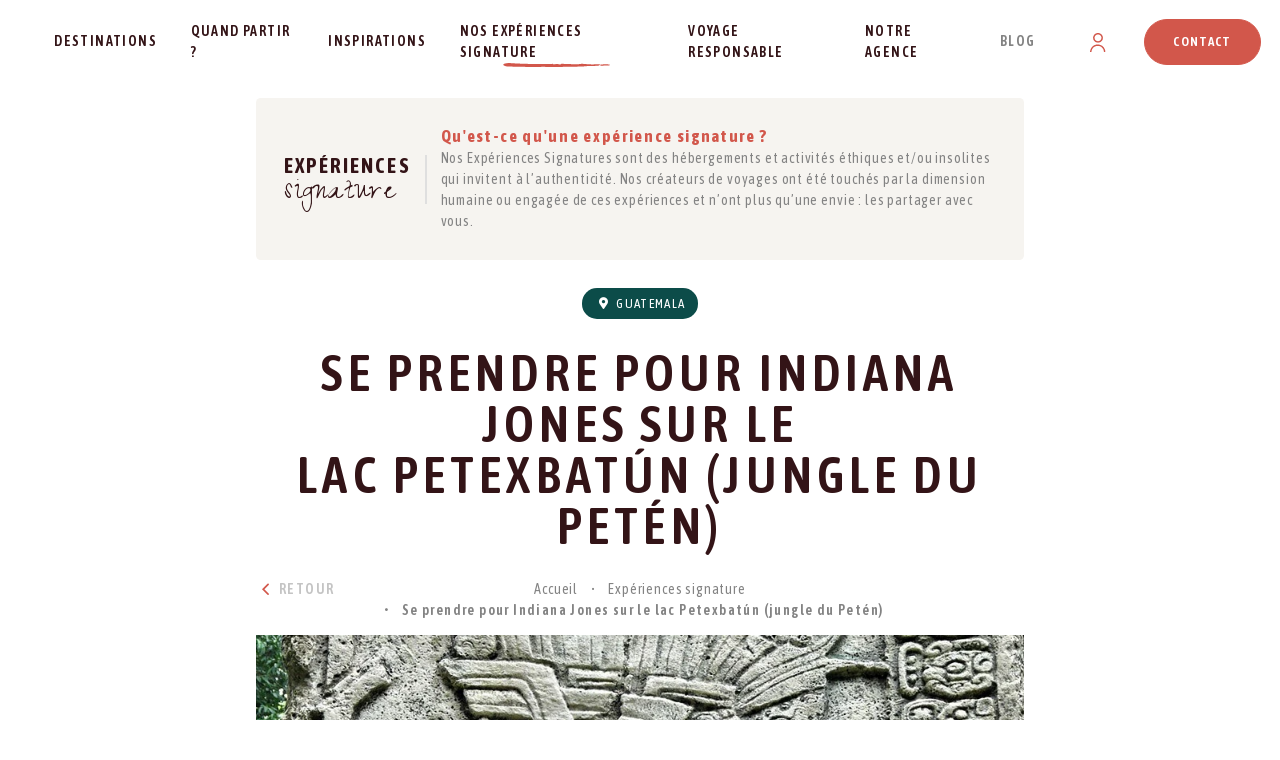

--- FILE ---
content_type: text/html; charset=UTF-8
request_url: https://www.altiplano-voyage.com/experience-signature/se-prendre-pour-indiana-jones-sur-le-lacpetexbatunjungle-du-peten/
body_size: 11632
content:
<!doctype html>
<html>
<head>
    <!-- Google Tag Manager -->
    <script>(function(w,d,s,l,i){w[l]=w[l]||[];w[l].push({'gtm.start':
    new Date().getTime(),event:'gtm.js'});var f=d.getElementsByTagName(s)[0],
    j=d.createElement(s),dl=l!='dataLayer'?'&l='+l:'';j.async=true;j.src=
    'https://www.googletagmanager.com/gtm.js?id='+i+dl;f.parentNode.insertBefore(j,f);
    })(window,document,'script','dataLayer','GTM-P3SWP5');</script>
    <!-- End Google Tag Manager -->


    <meta charset="utf-8">

    <meta name="viewport" content="width=device-width,initial-scale=1">
    <link rel="icon" type="image/png" href="/front/img/favicon_altiplano.png">
    <link rel="preconnect" href="https://fonts.gstatic.com">

        <title>Altiplano Voyage - Se prendre pour Indiana Jones sur le lac Petexbatún (jungle du Petén)</title>
    <meta name="description" content='Pour un moment authentique et original lors de votre voyage au Guatemala, testez notre expérience signature "Se prendre pour Indiana Jones sur le lac Petexbatún (jungle du Petén)".'/>

            <link rel="stylesheet" href="/front/css/style.css?v=1764060958">
        <link href="https://fonts.googleapis.com/css2?family=Asap+Condensed:wght@400;500;600;700&family=Zeyada&display=swap" rel="stylesheet">
        <link href='https://api.mapbox.com/mapbox-gl-js/v2.3.1/mapbox-gl.css' rel='stylesheet' />
    
        <meta property="og:title" content="Altiplano Voyage - Se prendre pour Indiana Jones sur le lac Petexbatún (jungle du Petén)"/>
    <meta property="og:description" content='Pour un moment authentique et original lors de votre voyage au Guatemala, testez notre expérience signature "Se prendre pour Indiana Jones sur le lac Petexbatún (jungle du Petén)".'/>
            <meta property="og:image" content="https://www.altiplano-voyage.com/assets/experiences/se-la-jouer-indiana-jones-sur-le-lacpetexbatunregion-de-la-jungle-du-peten.jpg?1640600120"/>
    
    
                         <link rel="canonical" href="https://www.altiplano-voyage.com/experience-signature/se-prendre-pour-indiana-jones-sur-le-lacpetexbatunjungle-du-peten/"/>
    
    
            <script type="application/ld+json">
            {
                "@context": "https://schema.org/",
                "@type": "Organization",
                "name": "Altiplano Voyage",
                "address": {
                    "@type": "PostalAddress",
                                        "addressCountry": "FR",
                    "postalCode": "74370",
                    "streetAddress": "Route de la Bouvarde Park Nord, Les Pléiades n° 35",
                    "addressLocality": "Metz-Tessy"
                                    },
                "image": "https://www.altiplano-voyage.com/front/img/logo.svg",
                                  "telephone":"+334 50 46 90 25"
                            }
        </script>
    </head>

    <body class="page-cms">

    <!-- Google Tag Manager (noscript) -->
    <noscript><iframe src="https://www.googletagmanager.com/ns.html?id=GTM-P3SWP5"
    height="0" width="0" style="display:none;visibility:hidden"></iframe></noscript>
    <!-- End Google Tag Manager (noscript) -->

            <header id="header">
            <div class="inner-header">
                                    <div id="logo">
                        <a href="/"><img src="/front/img/logo.svg" alt="Altiplano Voyage"></a>
                    </div>
                                <nav id="nav">
    <div class="hide-desk-head" id="close-mobile-nav"><img src="/front/img/icon-cross.svg" alt="close nav"></div>
    <ul class="first-level">
        <li class="first-level-item has-child ">
            <a href="#">Destinations</a>
            <ul class="second-level desti-xxl">

                                    
                        <li class="second-level-item has-child">

                            <a href="/amerique-du-nord" title="Votre voyage sur-mesure en Amérique du Nord avec Altiplano Voyage">
                                Amérique du Nord
                            </a>

                            
                                <ul class="third-level">

                                                                            <li class="third-level-item">
                                            <a href="/amerique-du-nord/canada/" title="Votre voyage sur-mesure au Canada avec Altiplano Voyage">Canada</a>
                                        </li>
                                                                            <li class="third-level-item">
                                            <a href="/amerique-du-nord/etats-unis/" title="Votre voyage sur-mesure aux Etats-Unis avec Altiplano Voyage">Etats-Unis</a>
                                        </li>
                                    
                                                                            <li class="third-level-item">
                                            <a href="/amerique-du-nord/multi-destinations/" title="Votre voyage multi-destinations avec Altiplano Voyage" class="multi-desti">Multi-destinations</a>
                                        </li>
                                                                    </ul>
                                                    </li>
                                                        
                        <li class="second-level-item has-child">

                            <a href="/amerique-latine" title="Votre voyage sur-mesure en Amérique Latine avec Altiplano Voyage">
                                Amérique Latine
                            </a>

                            
                                <ul class="third-level">

                                                                            <li class="third-level-item">
                                            <a href="/amerique-latine/argentine/" title="Votre voyage sur-mesure en Argentine avec Altiplano Voyage">Argentine</a>
                                        </li>
                                                                            <li class="third-level-item">
                                            <a href="/amerique-latine/belize/" title="Votre voyage sur-mesure au Belize avec Altiplano Voyage">Belize</a>
                                        </li>
                                                                            <li class="third-level-item">
                                            <a href="/amerique-latine/bolivie/" title="Votre voyage sur-mesure en Bolivie avec Altiplano Voyage">Bolivie</a>
                                        </li>
                                                                            <li class="third-level-item">
                                            <a href="/amerique-latine/bresil/" title="Votre voyage sur-mesure au Brésil avec Altiplano Voyage">Brésil</a>
                                        </li>
                                                                            <li class="third-level-item">
                                            <a href="/amerique-latine/chili/" title="Votre voyage sur-mesure au Chili avec Altiplano Voyage">Chili</a>
                                        </li>
                                                                            <li class="third-level-item">
                                            <a href="/amerique-latine/colombie/" title="Votre voyage sur-mesure en Colombie avec Altiplano Voyage">Colombie</a>
                                        </li>
                                                                            <li class="third-level-item">
                                            <a href="/amerique-latine/costa-rica/" title="Votre voyage sur-mesure au Costa Rica avec Altiplano Voyage">Costa Rica</a>
                                        </li>
                                                                            <li class="third-level-item">
                                            <a href="/amerique-latine/cuba/" title="Votre voyage sur-mesure à Cuba avec Altiplano Voyage">Cuba</a>
                                        </li>
                                                                            <li class="third-level-item">
                                            <a href="/amerique-latine/equateur/" title="Votre voyage sur-mesure en Equateur avec Altiplano Voyage">Equateur</a>
                                        </li>
                                                                            <li class="third-level-item">
                                            <a href="/amerique-latine/guatemala/" title="Votre voyage sur-mesure au Guatemala avec Altiplano Voyage">Guatemala</a>
                                        </li>
                                                                            <li class="third-level-item">
                                            <a href="/amerique-latine/honduras/" title="Votre voyage sur-mesure au Honduras avec Altiplano Voyage">Honduras</a>
                                        </li>
                                                                            <li class="third-level-item">
                                            <a href="/amerique-latine/mexique/" title="Votre voyage sur-mesure au Mexique avec Altiplano Voyage">Mexique</a>
                                        </li>
                                                                            <li class="third-level-item">
                                            <a href="/amerique-latine/nicaragua/" title="Votre voyage sur-mesure au Nicaragua avec Altiplano Voyage">Nicaragua</a>
                                        </li>
                                                                            <li class="third-level-item">
                                            <a href="/amerique-latine/panama/" title="Votre voyage sur-mesure au Panama avec Altiplano Voyage">Panama</a>
                                        </li>
                                                                            <li class="third-level-item">
                                            <a href="/amerique-latine/perou/" title="Votre voyage sur-mesure au Pérou avec Altiplano Voyage">Pérou</a>
                                        </li>
                                                                            <li class="third-level-item">
                                            <a href="/amerique-latine/salvador/" title="Votre voyage sur-mesure au Salvador avec Altiplano Voyage">Salvador</a>
                                        </li>
                                    
                                                                            <li class="third-level-item">
                                            <a href="/amerique-latine/multi-destinations/" title="Votre voyage multi-destinations avec Altiplano Voyage" class="multi-desti">Multi-destinations</a>
                                        </li>
                                                                    </ul>
                                                    </li>
                                                        
                        <li class="second-level-item has-child">

                            <a href="/asie" title="Votre voyage sur-mesure en Asie avec Altiplano Voyage">
                                Asie
                            </a>

                            
                                <ul class="third-level">

                                                                            <li class="third-level-item">
                                            <a href="/asie/bhoutan/" title="Votre voyage sur-mesure au Bhoutan avec Altiplano Voyage">Bhoutan</a>
                                        </li>
                                                                            <li class="third-level-item">
                                            <a href="/asie/cambodge/" title="Votre voyage sur-mesure au Cambodge avec Altiplano Voyage">Cambodge</a>
                                        </li>
                                                                            <li class="third-level-item">
                                            <a href="/asie/chine/" title="Votre voyage sur-mesure en Chine avec Altiplano Voyage">Chine</a>
                                        </li>
                                                                            <li class="third-level-item">
                                            <a href="/asie/coree-du-sud/" title="Votre voyage sur-mesure en Corée du Sud avec Altiplano Voyage">Corée du Sud</a>
                                        </li>
                                                                            <li class="third-level-item">
                                            <a href="/asie/inde/" title="Votre voyage sur-mesure en Inde avec Altiplano Voyage">Inde</a>
                                        </li>
                                                                            <li class="third-level-item">
                                            <a href="/asie/indonesie/" title="Votre voyage sur-mesure en Indonésie avec Altiplano Voyage">Indonésie</a>
                                        </li>
                                                                            <li class="third-level-item">
                                            <a href="/asie/japon/" title="Votre voyage sur-mesure au Japon avec Altiplano Voyage">Japon</a>
                                        </li>
                                                                            <li class="third-level-item">
                                            <a href="/asie/laos/" title="Votre voyage sur-mesure au Laos avec Altiplano Voyage">Laos</a>
                                        </li>
                                                                            <li class="third-level-item">
                                            <a href="/asie/nepal/" title="Votre voyage sur-mesure au Népal avec Altiplano Voyage">Népal</a>
                                        </li>
                                                                            <li class="third-level-item">
                                            <a href="/asie/philippines/" title="Votre voyage sur-mesure aux Philippines avec Altiplano Voyage">Philippines</a>
                                        </li>
                                                                            <li class="third-level-item">
                                            <a href="/asie/sri-lanka/" title="Votre voyage sur-mesure au Sri Lanka avec Altiplano Voyage">Sri Lanka</a>
                                        </li>
                                                                            <li class="third-level-item">
                                            <a href="/asie/thailande/" title="Votre voyage sur-mesure en Thaïlande avec Altiplano Voyage">Thaïlande</a>
                                        </li>
                                                                            <li class="third-level-item">
                                            <a href="/asie/vietnam/" title="Votre voyage sur-mesure au Vietnam avec Altiplano Voyage">Vietnam</a>
                                        </li>
                                    
                                                                            <li class="third-level-item">
                                            <a href="/asie/multi-destinations/" title="Votre voyage multi-destinations avec Altiplano Voyage" class="multi-desti">Multi-destinations</a>
                                        </li>
                                                                    </ul>
                                                    </li>
                                                        
                        <li class="second-level-item has-child">

                            <a href="/europe" title="Votre voyage sur-mesure en Europe avec Altiplano Voyage">
                                Europe
                            </a>

                            
                                <ul class="third-level">

                                                                            <li class="third-level-item">
                                            <a href="/europe/ecosse/" title="Votre voyage sur-mesure en Ecosse avec Altiplano Voyage">Ecosse</a>
                                        </li>
                                                                            <li class="third-level-item">
                                            <a href="/europe/finlande/" title="Votre voyage sur-mesure en Finlande avec Altiplano Voyage">Finlande</a>
                                        </li>
                                                                            <li class="third-level-item">
                                            <a href="/europe/grece/" title="Votre voyage sur-mesure en Grèce avec Altiplano Voyage">Grèce</a>
                                        </li>
                                                                            <li class="third-level-item">
                                            <a href="/europe/islande/" title="Votre voyage sur-mesure en Islande avec Altiplano Voyage">Islande</a>
                                        </li>
                                                                            <li class="third-level-item">
                                            <a href="/europe/italie/" title="Votre voyage sur-mesure en Italie avec Altiplano Voyage">Italie</a>
                                        </li>
                                                                            <li class="third-level-item">
                                            <a href="/europe/norvege/" title="Votre voyage sur-mesure en Norvège avec Altiplano Voyage">Norvège</a>
                                        </li>
                                                                            <li class="third-level-item">
                                            <a href="/europe/slovenie/" title="Votre voyage sur-mesure en Slovénie avec Altiplano Voyage">Slovénie</a>
                                        </li>
                                                                            <li class="third-level-item">
                                            <a href="/europe/suede/" title="Votre voyage sur-mesure en Suède avec Altiplano Voyage">Suède</a>
                                        </li>
                                    
                                                                            <li class="third-level-item">
                                            <a href="/europe/multi-destinations/" title="Votre voyage multi-destinations avec Altiplano Voyage" class="multi-desti">Multi-destinations</a>
                                        </li>
                                                                    </ul>
                                                    </li>
                                    
                            </ul>
        </li>

        <li class="first-level-item has-child ">
            <a href="#" class="hide-desk">Quand partir ?</a>
            <a href="/ou-partir/" class="hide-mobile">Quand partir ?</a>
            <ul class="second-level ou-partir-xxl" style="padding-bottom:1rem;">
                <li class="second-level-item has-child">
                    <span class="like-a">Quand partir ?</span>
                    <ul class="third-level list-left">
                        <li class="third-level-item"><a href="/ou-partir/janvier/">Janvier</a></li>
                        <li class="third-level-item"><a href="/ou-partir/fevrier/">Février</a></li>
                        <li class="third-level-item"><a href="/ou-partir/mars/">Mars</a></li>
                        <li class="third-level-item"><a href="/ou-partir/avril/">Avril</a></li>
                        <li class="third-level-item"><a href="/ou-partir/mai/">Mai</a></li>
                        <li class="third-level-item"><a href="/ou-partir/juin/">Juin</a></li>
                    </ul>
                    <ul class="third-level list-right">
                        <li class="third-level-item">&nbsp;</li>
                        <li class="third-level-item"><a href="/ou-partir/juillet/">Juillet</a></li>
                        <li class="third-level-item"><a href="/ou-partir/aout/">Août</a></li>
                        <li class="third-level-item"><a href="/ou-partir/septembre/">Septembre</a></li>
                        <li class="third-level-item"><a href="/ou-partir/octobre/">Octobre</a></li>
                        <li class="third-level-item"><a href="/ou-partir/novembre/">Novembre</a></li>
                        <li class="third-level-item"><a href="/ou-partir/decembre/">Décembre</a></li>
                    </ul>
                </li>
            </ul>
        </li>
        <li class="first-level-item ">
            <a href="/inspirations/">Inspirations</a>
        </li>
                    <li class="first-level-item current">
                <a href="/experience-signature/">Nos expériences signature</a>
            </li>
            <li class="first-level-item ">
                <a href="/voyage-responsable/">Voyage responsable</a>
            </li>
        
        <li class="first-level-item ">
            <a href="/agence-voyage-sur-mesure/">Notre agence</a>
        </li>

                    <li class="first-level-item hide-desk-head"><a href="https://blog.altiplano-voyage.com/" title="Articles et actualités de nos destinations" target="_blank">Blog</a></li>
            <li class="first-level-item hide-desk-head">
                                    <span class="obf" data-obf="aHR0cHM6Ly9jbGllbnRzLmFsdGlwbGFuby12b3lhZ2UuY29tLw==">Espace voyageur</span>
                            </li>
            </ul>
</nav>
<nav id="aside-nav">
    <ul class="first-level">
                    <li class="first-level-item hide-phone"><a href="https://blog.altiplano-voyage.com/" title="Articles et actualités de nos destinations" target="_blank">Blog</a></li>
            <li class="first-level-item hide-phone">
                                    <span class="obf" data-obf="aHR0cHM6Ly9jbGllbnRzLmFsdGlwbGFuby12b3lhZ2UuY29tLw=="><img src="/front/img/icon-espace-privee.svg" alt="espace prive"></span>
                            </li>
                        <li class="first-level-item">
                            <span class="obf btn primary contact-btn" data-obf="L2NvbnRhY3Qv"><i class="icon-mail hide-desk-head"></i><span class="hide-phone">Contact</span></span>
                    </li>
        <li class="hide-desk-head" id="show-mobi-nav"><img src="/front/img/icon-menu.svg" alt="show nav"></li>
    </ul>
</nav>

            </div>
        </header>
    
    <main id="main">
    <div class="container-cms">
        <section class="signature-expli">
            <div class="dark-red">
                <span class="like-h4">Expériences</span>
                <span class="aurore">signature</span>
            </div>
            <div class="center-phone">
                <strong class="sub-title primary-col">Qu'est-ce qu'une expérience signature ?</strong>
                <p>Nos Expériences Signatures sont des hébergements et activités éthiques et/ou insolites qui invitent à l’authenticité. Nos créateurs de voyages ont été touchés par la dimension humaine ou engagée de ces expériences et n’ont plus qu’une envie : les partager avec vous.</p>
            </div>
        </section>
        <section class="signature-content center-text">
            <a href="/amerique-latine/guatemala/" class="green-tag"><i class="icon-location"></i> Guatemala</a>
            <h1>Se prendre pour Indiana Jones sur le lac Petexbatún (jungle du Petén)</h1>
            <div class="ariane-cms">
                                    <a href="/experience-signature/" class="retour uppercase semi-bold"><i class="icon-left-open primary-col"></i> Retour</a>
                                <ul id="fil-ariane" style="width:80%; margin:0 auto;">
                    <li><a href="/">Accueil</a></li>
                                            <li><a href="/experience-signature/">Expériences signature</a></li>
                                        <li class="current">Se prendre pour Indiana Jones sur le lac Petexbatún (jungle du Petén)</li>
                </ul>
            </div>
            <picture>
            <source srcset="/assets/experiences/se-la-jouer-indiana-jones-sur-le-lacpetexbatunregion-de-la-jungle-du-peten.webp?1640600120" type="image/webp">
            <source srcset="/assets/experiences/se-la-jouer-indiana-jones-sur-le-lacpetexbatunregion-de-la-jungle-du-peten.jpg?1640600120" type="image/jpg">
            <img src="/assets/experiences/se-la-jouer-indiana-jones-sur-le-lacpetexbatunregion-de-la-jungle-du-peten.jpg?1640600120" loading="lazy" class="bloc-background" alt="" title="">
        </picture>
            <div class="signature-text">
                                <h2 style="text-align: center;">L'&acirc;me d'un aventurier</h2>
<p>A mi-chemin entre Coban et Flores, la r&eacute;gion de Sayaxch&eacute; vous invite pour une &eacute;tape en pleine immersion au c&oelig;ur de<strong> la jungle tropicale du Peten</strong>. La ville de Sayaxch&eacute;, sur les rives du Rio de la Pasion, est le point de d&eacute;part pour naviguer vers<strong> les sites arch&eacute;ologiques mayas </strong>de la r&eacute;gion, notamment Aguateca, El Ceibal et Dos Pilas. Si les cit&eacute;s mayas ne sont pas aussi impressionnantes que Tikal ou Yaxha &agrave; Flores, <strong>l&rsquo;exp&eacute;dition en bateau sur le fleuve</strong> entour&eacute;e de v&eacute;g&eacute;tation tropicale et la balade dans la jungle vous laisseront un souvenir magique de bout du monde !</p>
<p>Vivez cette exp&eacute;rience in&eacute;dite en passant la nuit dans un <strong>lodge rustique au charme fou,</strong> o&ugrave; vous &ecirc;tes en totale communion avec la nature.</p>
<p>Cette visite est recommand&eacute;e pendant <strong>la saison s&egrave;che</strong> de novembre &agrave; d&eacute;but avril.</p>
<p style="text-align: center;"><span style="color: #d2574b;"><em>On aime : l&rsquo;isolement du lodge, les charmes des sites arch&eacute;ologiques &agrave; proximit&eacute;, la parfaite communion avec la nature.</em></span></p>
            </div>
        </section>
        <section class="cross-section center-text">
            <h3>Une expérience signée par nos spécialistes</h3>
            <div class="signature-spe-grid clearfix">
                                
                                    <div class="signature-spe">
                        <div class="desti-spe-list"><div class="spe-profil">
                            <a href="/qui-sommes-nous/marine/" class="zoom-bg-img picture">
                                <span class="bg-img absolute-center" style="--bg-image: url('/assets/team/marinaltiplano_photo_portrait.jpg?1729258545')"></span>
                            </a>
                            <div class="desc">
                                <div class="aurore name"><a href="/qui-sommes-nous/marine/" title="Découvrir qui est Marine">Marine</a></div>
                                <span class="sub-title">Créatrice de voyages</span>
                                <ul class="spe-desti">
                                                                            <li><a href="/amerique-latine/colombie/">Colombie</a></li>
                                                                            <li><a href="/amerique-latine/costa-rica/">Costa Rica</a></li>
                                                                            <li><a href="/amerique-latine/guatemala/">Guatemala</a></li>
                                                                            <li><a href="/amerique-latine/mexique/">Mexique</a></li>
                                                                            <li><a href="/amerique-latine/panama/">Panama</a></li>
                                                                            <li><a href="/amerique-latine/perou/">Pérou</a></li>
                                                                            <li><a href="/amerique-latine/nicaragua/">Nicaragua</a></li>
                                                                            <li><a href="/amerique-latine/belize/">Belize</a></li>
                                                                            <li><a href="/amerique-latine/salvador/">Salvador</a></li>
                                                                            <li><a href="/europe/islande/">Islande</a></li>
                                                                            <li><a href="/europe/italie/">Italie</a></li>
                                                                            <li><a href="/europe/ecosse/">Ecosse</a></li>
                                                                            <li><a href="/europe/slovenie/">Slovénie</a></li>
                                                                    </ul>
                            </div>
                        </div></div>
                                            </div>
                            </div>
            <a href="/demandedevis/guatemala/" class="btn primary">Personnalisez votre voyage</a>
        </section>
    </div>
    <section class="cross-section">
        <div class="container">
            <div class="title-box">
                <h2>Nos autres expériences signature Guatemala</h2>
                <a href="/experience-signature/" class="btn primary hide-phone">Toutes nos expériences signature</a>
            </div>
                <div class="slide-exp">
        <div class="one-by-one clearfix">
            <div class="one-slide-window">
                <div class="one-slide-content by4">
                                            <div class="one-item">
                            <div class="zoom-bg-img corner bloc-blog">
                                <div class="bg-img absolute-center">
                                    <picture>
            <source srcset="/assets/experiences/se-la-jouer-indiana-jones-sur-le-lacpetexbatunregion-de-la-jungle-du-peten_thumbnail.webp?1640600120" type="image/webp">
            <source srcset="/assets/experiences/se-la-jouer-indiana-jones-sur-le-lacpetexbatunregion-de-la-jungle-du-peten_thumbnail.jpg?1640600120" type="image/jpg">
            <img src="/assets/experiences/se-la-jouer-indiana-jones-sur-le-lacpetexbatunregion-de-la-jungle-du-peten_thumbnail.jpg?1640600120" loading="lazy" class="bloc-background" alt="" title="">
        </picture>
                                </div>
                                <div class="inner-content">
                                    <a href="/experience-signature/se-prendre-pour-indiana-jones-sur-le-lacpetexbatunjungle-du-peten/" class="blog-center center-text">
                                        <div>
                                            <span class="green-tag"><i class="icon-location"></i> Guatemala</span>
                                            <p class="clearfix">
                                                <span class="like-h4">Se prendre pour Indiana Jones sur le lac Petexbatún (jungle du Petén)</span>
                                            </p>
                                        </div>
                                    </a>
                                </div>
                            </div>
                        </div>
                                            <div class="one-item">
                            <div class="zoom-bg-img corner bloc-blog">
                                <div class="bg-img absolute-center">
                                    <picture>
            <source srcset="/assets/experiences/tour-du-cafea-la-finca-filadelfia-antigua_thumbnail.webp?1640600310" type="image/webp">
            <source srcset="/assets/experiences/tour-du-cafea-la-finca-filadelfia-antigua_thumbnail.jpg?1640600310" type="image/jpg">
            <img src="/assets/experiences/tour-du-cafea-la-finca-filadelfia-antigua_thumbnail.jpg?1640600310" loading="lazy" class="bloc-background" alt="" title="">
        </picture>
                                </div>
                                <div class="inner-content">
                                    <a href="/experience-signature/tour-du-cafea-la-finca-filadelfia-antigua/" class="blog-center center-text">
                                        <div>
                                            <span class="green-tag"><i class="icon-location"></i> Guatemala</span>
                                            <p class="clearfix">
                                                <span class="like-h4">Tour du café à la Finca Filadelfia (Antigua)</span>
                                            </p>
                                        </div>
                                    </a>
                                </div>
                            </div>
                        </div>
                                            <div class="one-item">
                            <div class="zoom-bg-img corner bloc-blog">
                                <div class="bg-img absolute-center">
                                    <picture>
            <source srcset="/assets/experiences/cours-de-cuisine-maya-avec-les-femmes-de-la-communaute-tzutujil_thumbnail.webp?1640598117" type="image/webp">
            <source srcset="/assets/experiences/cours-de-cuisine-maya-avec-les-femmes-de-la-communaute-tzutujil_thumbnail.jpg?1640598117" type="image/jpg">
            <img src="/assets/experiences/cours-de-cuisine-maya-avec-les-femmes-de-la-communaute-tzutujil_thumbnail.jpg?1640598117" loading="lazy" class="bloc-background" alt="" title="">
        </picture>
                                </div>
                                <div class="inner-content">
                                    <a href="/experience-signature/cours-de-cuisine-maya-avec-les-femmes-de-la-communaute-tzutujil/" class="blog-center center-text">
                                        <div>
                                            <span class="green-tag"><i class="icon-location"></i> Guatemala</span>
                                            <p class="clearfix">
                                                <span class="like-h4">Cours de cuisine maya avec les femmes de la communauté Tz’utujil</span>
                                            </p>
                                        </div>
                                    </a>
                                </div>
                            </div>
                        </div>
                                            <div class="one-item">
                            <div class="zoom-bg-img corner bloc-blog">
                                <div class="bg-img absolute-center">
                                    <picture>
            <source srcset="/assets/experiences/tour-gastronomique-a-velo_thumbnail.webp?1741864934" type="image/webp">
            <source srcset="/assets/experiences/tour-gastronomique-a-velo_thumbnail.jpg?1741864934" type="image/jpg">
            <img src="/assets/experiences/tour-gastronomique-a-velo_thumbnail.jpg?1741864934" loading="lazy" class="bloc-background" alt="" title="© Manuel Aldana / Pexels">
        </picture>
                                </div>
                                <div class="inner-content">
                                    <a href="/experience-signature/tour-gastronomique-a-velo/" class="blog-center center-text">
                                        <div>
                                            <span class="green-tag"><i class="icon-location"></i> Guatemala</span>
                                            <p class="clearfix">
                                                <span class="like-h4">Tour gastronomique à vélo</span>
                                            </p>
                                        </div>
                                    </a>
                                </div>
                            </div>
                        </div>
                                            <div class="one-item">
                            <div class="zoom-bg-img corner bloc-blog">
                                <div class="bg-img absolute-center">
                                    <picture>
            <source srcset="/assets/experiences/kayak-et-randonnee-au-bord-du-lac-atitlan_thumbnail.webp?1689069275" type="image/webp">
            <source srcset="/assets/experiences/kayak-et-randonnee-au-bord-du-lac-atitlan_thumbnail.jpg?1689069275" type="image/jpg">
            <img src="/assets/experiences/kayak-et-randonnee-au-bord-du-lac-atitlan_thumbnail.jpg?1689069275" loading="lazy" class="bloc-background" alt="" title="">
        </picture>
                                </div>
                                <div class="inner-content">
                                    <a href="/experience-signature/randonnee-et-kayak-au-bord-du-lac-atitlan/" class="blog-center center-text">
                                        <div>
                                            <span class="green-tag"><i class="icon-location"></i> Guatemala</span>
                                            <p class="clearfix">
                                                <span class="like-h4">Randonnée et Kayak au bord du lac Atitlán</span>
                                            </p>
                                        </div>
                                    </a>
                                </div>
                            </div>
                        </div>
                                            <div class="one-item">
                            <div class="zoom-bg-img corner bloc-blog">
                                <div class="bg-img absolute-center">
                                    <picture>
            <source srcset="/assets/experiences/atelier-cacao_thumbnail.webp?1695391846" type="image/webp">
            <source srcset="/assets/experiences/atelier-cacao_thumbnail.jpg?1695391846" type="image/jpg">
            <img src="/assets/experiences/atelier-cacao_thumbnail.jpg?1695391846" loading="lazy" class="bloc-background" alt="" title="">
        </picture>
                                </div>
                                <div class="inner-content">
                                    <a href="/experience-signature/atelier-cacao/" class="blog-center center-text">
                                        <div>
                                            <span class="green-tag"><i class="icon-location"></i> Guatemala</span>
                                            <p class="clearfix">
                                                <span class="like-h4">Atelier Cacao</span>
                                            </p>
                                        </div>
                                    </a>
                                </div>
                            </div>
                        </div>
                                            <div class="one-item">
                            <div class="zoom-bg-img corner bloc-blog">
                                <div class="bg-img absolute-center">
                                    <picture>
            <source srcset="/assets/experiences/participer-a-une-ceremonie-maya-chichicastenango_thumbnail.webp?1640599268" type="image/webp">
            <source srcset="/assets/experiences/participer-a-une-ceremonie-maya-chichicastenango_thumbnail.jpg?1640599268" type="image/jpg">
            <img src="/assets/experiences/participer-a-une-ceremonie-maya-chichicastenango_thumbnail.jpg?1640599268" loading="lazy" class="bloc-background" alt="" title="">
        </picture>
                                </div>
                                <div class="inner-content">
                                    <a href="/experience-signature/participer-a-une-ceremonie-maya-chichicastenango/" class="blog-center center-text">
                                        <div>
                                            <span class="green-tag"><i class="icon-location"></i> Guatemala</span>
                                            <p class="clearfix">
                                                <span class="like-h4">Participer à une cérémonie Maya (Chichicastenango)</span>
                                            </p>
                                        </div>
                                    </a>
                                </div>
                            </div>
                        </div>
                                            <div class="one-item">
                            <div class="zoom-bg-img corner bloc-blog">
                                <div class="bg-img absolute-center">
                                    <picture>
            <source srcset="/assets/experiences/cours-de-tissage-traditionnel_thumbnail.webp?1741865253" type="image/webp">
            <source srcset="/assets/experiences/cours-de-tissage-traditionnel_thumbnail.jpg?1741865253" type="image/jpg">
            <img src="/assets/experiences/cours-de-tissage-traditionnel_thumbnail.jpg?1741865253" loading="lazy" class="bloc-background" alt="" title="© Kiara Coll / Pexels">
        </picture>
                                </div>
                                <div class="inner-content">
                                    <a href="/experience-signature/cours-de-tissage-traditionnel/" class="blog-center center-text">
                                        <div>
                                            <span class="green-tag"><i class="icon-location"></i> Guatemala</span>
                                            <p class="clearfix">
                                                <span class="like-h4">Cours de tissage traditionnel</span>
                                            </p>
                                        </div>
                                    </a>
                                </div>
                            </div>
                        </div>
                                            <div class="one-item">
                            <div class="zoom-bg-img corner bloc-blog">
                                <div class="bg-img absolute-center">
                                    <picture>
            <source srcset="/assets/experiences/a-la-recherche-du-quetzal-au-guatemala_thumbnail.webp?1741864142" type="image/webp">
            <source srcset="/assets/experiences/a-la-recherche-du-quetzal-au-guatemala_thumbnail.jpg?1741864142" type="image/jpg">
            <img src="/assets/experiences/a-la-recherche-du-quetzal-au-guatemala_thumbnail.jpg?1741864142" loading="lazy" class="bloc-background" alt="" title="© Zdeněk Macháček / Unsplash">
        </picture>
                                </div>
                                <div class="inner-content">
                                    <a href="/experience-signature/a-la-recherche-du-quetzal-au-guatemala/" class="blog-center center-text">
                                        <div>
                                            <span class="green-tag"><i class="icon-location"></i> Guatemala</span>
                                            <p class="clearfix">
                                                <span class="like-h4">A la recherche du Quetzal au Guatemala</span>
                                            </p>
                                        </div>
                                    </a>
                                </div>
                            </div>
                        </div>
                                            <div class="one-item">
                            <div class="zoom-bg-img corner bloc-blog">
                                <div class="bg-img absolute-center">
                                    <picture>
            <source srcset="/assets/experiences/randonnee-dans-la-jungle-depuis-une-finca-proche-de-livingston_thumbnail.webp?1640599767" type="image/webp">
            <source srcset="/assets/experiences/randonnee-dans-la-jungle-depuis-une-finca-proche-de-livingston_thumbnail.jpg?1640599767" type="image/jpg">
            <img src="/assets/experiences/randonnee-dans-la-jungle-depuis-une-finca-proche-de-livingston_thumbnail.jpg?1640599767" loading="lazy" class="bloc-background" alt="" title="">
        </picture>
                                </div>
                                <div class="inner-content">
                                    <a href="/experience-signature/randonnee-dans-la-jungle-depuis-une-finca-proche-de-livingston/" class="blog-center center-text">
                                        <div>
                                            <span class="green-tag"><i class="icon-location"></i> Guatemala</span>
                                            <p class="clearfix">
                                                <span class="like-h4">Randonnée dans la jungle depuis une Finca (proche de Livingston)</span>
                                            </p>
                                        </div>
                                    </a>
                                </div>
                            </div>
                        </div>
                                    </div>
            </div>
            <span class="btn shadow arrow roll-left prev"><i class="icon-left"></i></span>
            <span class="btn shadow arrow roll-right next"><i class="icon-right"></i></span>
        </div>
    </div>

            <div class="center-text hide-desk cross-section"><a href="/experience-signature/" class="btn primary">Toutes nos expériences signature</a></div>
        </div>
    </section>
    <section class="cross-section bg-dark">
        <div class="container">
            <div class="title-box">
                <h2 class="white">Nos voyages au Guatemala</h2>
                <a href="/amerique-latine/guatemala/" class="btn primary hide-phone">Tous les voyages au Guatemala</a>
            </div>
            <div class="slide-circuits">
    <div class="one-by-one clearfix">
        <div class="one-slide-window">
            <div class="one-slide-content by2">
                                    <div class="one-item">
                        <div class="zoom-bg-img corner bloc-circuit">
    <div class="bg-img absolute-center">
        <picture>
            <source srcset="/assets/guatemala/circuits/images/tresors-du-guatemala_1_thumbnail.webp?1693301158" type="image/webp">
            <source srcset="/assets/guatemala/circuits/images/tresors-du-guatemala_1_thumbnail.jpg?1693301158" type="image/jpg">
            <img src="/assets/guatemala/circuits/images/tresors-du-guatemala_1_thumbnail.jpg?1693301158" loading="lazy" class="bloc-background" alt="Atitlan au Guatemala" title="">
        </picture>
    </div>
    <div class="inner-content">
        <a class="circuit" href="/amerique-latine/guatemala/circuits-sur-mesure/180-tresors-du-guatemala/" title="Circuit Trésors du Guatemala">
            <div class="tags">
                                    <span class="tag">Grands Espaces</span>
                            </div>
            <div class="infos-circuit">
                <div>
                    <span class="sub-title uppercase">12 jours</span>
                    <span class="like-h4">Trésors du Guatemala</span>
                    <div class="villes">                            <span class="ville-tag">
                                Antigua</span>
                                                    <span class="ville-tag">
                                 - Guatemala Ciudad</span>
                                                    <span class="ville-tag">
                                 - Rio Dulce</span>
                                                    <span class="ville-tag">
                                 - Panajachel</span>
                                                    <span class="ville-tag">
                                 - Peten</span>
                        </div>
                </div>
                <div class="price-btn">
                                            <span class="price">À partir de <strong>3880 €</strong></span>
                                    </div>
            </div>
        </a>
    </div>
</div>

                    </div>
                                    <div class="one-item">
                        <div class="zoom-bg-img corner bloc-circuit">
    <div class="bg-img absolute-center">
        <picture>
            <source srcset="/assets/guatemala/circuits/images/peuple-et-civilisation-maya-avec-chauffeur_1_thumbnail.webp?1693301391" type="image/webp">
            <source srcset="/assets/guatemala/circuits/images/peuple-et-civilisation-maya-avec-chauffeur_1_thumbnail.jpg?1693301391" type="image/jpg">
            <img src="/assets/guatemala/circuits/images/peuple-et-civilisation-maya-avec-chauffeur_1_thumbnail.jpg?1693301391" loading="lazy" class="bloc-background" alt="Art Maya au Guatemala" title="">
        </picture>
    </div>
    <div class="inner-content">
        <a class="circuit" href="/amerique-latine/guatemala/circuits-sur-mesure/223-peuple-et-civilisation-maya/" title="Circuit Peuple et civilisation maya">
            <div class="tags">
                                    <span class="tag">Cultures et traditions</span>
                            </div>
            <div class="infos-circuit">
                <div>
                    <span class="sub-title uppercase">17 jours</span>
                    <span class="like-h4">Peuple et civilisation maya</span>
                    <div class="villes">                            <span class="ville-tag">
                                Antigua</span>
                                                    <span class="ville-tag">
                                 - Coban</span>
                                                    <span class="ville-tag">
                                 - Huehuetenango</span>
                                                    <span class="ville-tag">
                                 - Rio Dulce</span>
                                                    <span class="ville-tag">
                                 - Panajachel</span>
                                                    <span class="ville-tag">
                                 - Quetzaltenango</span>
                                                    <span class="ville-tag">
                                 - Sayaxché</span>
                                                    <span class="ville-tag">
                                 - Peten</span>
                        </div>
                </div>
                <div class="price-btn">
                                            <span class="price">À partir de <strong>4220 €</strong></span>
                                    </div>
            </div>
        </a>
    </div>
</div>

                    </div>
                                    <div class="one-item">
                        <div class="zoom-bg-img corner bloc-circuit">
    <div class="bg-img absolute-center">
        <picture>
            <source srcset="/assets/guatemala/circuits/images/nature-et-aventure-guatemalteque_1_thumbnail.webp?1711639124" type="image/webp">
            <source srcset="/assets/guatemala/circuits/images/nature-et-aventure-guatemalteque_1_thumbnail.jpg?1711639124" type="image/jpg">
            <img src="/assets/guatemala/circuits/images/nature-et-aventure-guatemalteque_1_thumbnail.jpg?1711639124" loading="lazy" class="bloc-background" alt="voyage volcan guatemala" title="">
        </picture>
    </div>
    <div class="inner-content">
        <a class="circuit" href="/amerique-latine/guatemala/circuits-sur-mesure/5448-nature-et-aventure-au-guatemala/" title="Circuit Nature et aventure au Guatemala">
            <div class="tags">
                                    <span class="tag">Aventure &amp; Trek</span>
                                    <span class="tag">Voyage Responsable</span>
                            </div>
            <div class="infos-circuit">
                <div>
                    <span class="sub-title uppercase">15 jours</span>
                    <span class="like-h4">Nature et aventure au Guatemala</span>
                    <div class="villes">                            <span class="ville-tag">
                                Antigua</span>
                                                    <span class="ville-tag">
                                 - Rio Dulce</span>
                                                    <span class="ville-tag">
                                 - Panajachel</span>
                                                    <span class="ville-tag">
                                 - Peten</span>
                        </div>
                </div>
                <div class="price-btn">
                                            <span class="price">À partir de <strong>4440 €</strong></span>
                                    </div>
            </div>
        </a>
    </div>
</div>

                    </div>
                                    <div class="one-item">
                        <div class="zoom-bg-img corner bloc-circuit">
    <div class="bg-img absolute-center">
        <picture>
            <source srcset="/assets/guatemala/circuits/images/grand-panorama-du-guatemala_1_thumbnail.webp?1753955460" type="image/webp">
            <source srcset="/assets/guatemala/circuits/images/grand-panorama-du-guatemala_1_thumbnail.jpg?1753955460" type="image/jpg">
            <img src="/assets/guatemala/circuits/images/grand-panorama-du-guatemala_1_thumbnail.jpg?1753955460" loading="lazy" class="bloc-background" alt="Semuc Champey" title="© Istock - underworld111">
        </picture>
    </div>
    <div class="inner-content">
        <a class="circuit" href="/amerique-latine/guatemala/circuits-sur-mesure/5640-grand-panorama-du-guatemala/" title="Circuit Grand Panorama du Guatemala">
            <div class="tags">
                                    <span class="tag">Road Trip</span>
                            </div>
            <div class="infos-circuit">
                <div>
                    <span class="sub-title uppercase">18 jours</span>
                    <span class="like-h4">Grand Panorama du Guatemala</span>
                    <div class="villes">                            <span class="ville-tag">
                                Antigua</span>
                                                    <span class="ville-tag">
                                 - Coban</span>
                                                    <span class="ville-tag">
                                 - Panajachel</span>
                                                    <span class="ville-tag">
                                 - Peten</span>
                                                    <span class="ville-tag">
                                 - Guatemala Ciudad</span>
                        </div>
                </div>
                <div class="price-btn">
                                            <span class="price">À partir de <strong>4390 €</strong></span>
                                    </div>
            </div>
        </a>
    </div>
</div>

                    </div>
                                    <div class="one-item">
                        <div class="zoom-bg-img corner bloc-circuit">
    <div class="bg-img absolute-center">
        <picture>
            <source srcset="/assets/costa-rica-guatemala/circuits/images/tresors-d-amerique-centrale-guatemala-costa-rica_1_thumbnail.webp?1634210359" type="image/webp">
            <source srcset="/assets/costa-rica-guatemala/circuits/images/tresors-d-amerique-centrale-guatemala-costa-rica_1_thumbnail.jpg?1634210359" type="image/jpg">
            <img src="/assets/costa-rica-guatemala/circuits/images/tresors-d-amerique-centrale-guatemala-costa-rica_1_thumbnail.jpg?1634210359" loading="lazy" class="bloc-background" alt="Antigua - Trésors d'Amérique Centrale : Guatemala, Costa Rica" title="">
        </picture>
    </div>
    <div class="inner-content">
        <a class="circuit" href="/amerique-latine/costa-rica/circuits-multi-destinations/161-tresors-d-amerique-centrale-guatemala-costa-rica/" title="Circuit Trésors d&#039;Amérique Centrale : Guatemala, Costa Rica">
            <div class="tags">
                                    <span class="tag">Road Trip</span>
                            </div>
            <div class="infos-circuit">
                <div>
                    <span class="sub-title uppercase">18 jours</span>
                    <span class="like-h4">Trésors d&#039;Amérique Centrale : Guatemala, Costa Rica</span>
                    <div class="villes">                            <span class="ville-tag">
                                San Jose</span>
                                                    <span class="ville-tag">
                                 - Le Parc National Carara</span>
                                                    <span class="ville-tag">
                                 - Savegre - Dominical - Uvita</span>
                                                    <span class="ville-tag">
                                 - San Gerardo de Dota</span>
                                                    <span class="ville-tag">
                                 - Boca Tapada</span>
                                                    <span class="ville-tag">
                                 - Tenorio</span>
                                                    <span class="ville-tag">
                                 - Panajachel</span>
                                                    <span class="ville-tag">
                                 - Guatemala Ciudad</span>
                                                    <span class="ville-tag">
                                 - Antigua</span>
                                                    <span class="ville-tag">
                                 - Le Parc Manuel Antonio</span>
                                                    <span class="ville-tag">
                                 - Le Parc Arenal</span>
                                                    <span class="ville-tag">
                                 - Peten</span>
                        </div>
                </div>
                <div class="price-btn">
                                            <span class="price">À partir de <strong>4460 €</strong></span>
                                    </div>
            </div>
        </a>
    </div>
</div>

                    </div>
                            </div>
        </div>
        <span class="btn shadow arrow roll-left prev"><i class="icon-left"></i></span>
        <span class="btn shadow arrow roll-right next"><i class="icon-right"></i></span>
    </div>
</div>

            <div class="center-text hide-desk"><a href="/amerique-latine/guatemala/" class="btn primary">Tous les voyages au Guatemala</a></div>
        </div>
    </section>
</main>

            <footer id="footer">
            <div style="height:3rem"></div>
        <section class="bg-dark">
        <div class="center-text">
            <img src="/front/img/logo-footer.svg" alt="logo" class="logo-foot">
        </div>
        <div class="container">
            <div class="foot-nav-etc">
                <nav id="foot-nav">
                    <ul>
                        <li><a href="/ou-partir/">Où partir ?</a></li>
                                                    <li><a href="/voyage-responsable/">Voyage responsable</a></li>
                            <li><a href="/experience-signature/">Expériences signature</a></li>
                                                <li><a href="/agence-voyage-sur-mesure/" title="Notre agence">Notre agence</a></li>
                        <li>
                                                            <span class="obf" data-obf="L2NvbnRhY3Qv" title="Du lundi au vendredi 9h-13h / 14h-18h (sur rendez-vous)">Contact</span>
                                                    </li>
                        <li><a href="/plan-site/" title="Plan du site">Plan du site</a></li>
                    </ul>
                    <ul>
                        <li>
                                                            <span class="obf" data-obf="L2Nndi8=" title="Les Conditions Particulières de Vente de Altiplano Voyage">Conditions Particulières de Vente</span>
                                                    </li>
                        <li>
                                                            <span class="obf" data-obf="L21lbnRpb25zLWxlZ2FsZXMv" title="Les Mentions Légales de Altiplano Voyage">Mentions légales</span>
                                                    </li>
                        <li>
                                                            <span class="obf" data-obf="L2Nvb2tpZXM=" title="Politique en matière de confidentialité et de cookies">Politique en matière de confidentialité et de cookies</span>
                                                    </li>
                                                    <li><a href="https://blog.altiplano-voyage.com" target="_blank" title="Blog Altiplano Voyage : Découvrez des articles passionnants">Le blog</a></li>
                            <li>
                                                                    <span class="obf" data-obf="aHR0cHM6Ly9jbGllbnRzLmFsdGlwbGFuby12b3lhZ2UuY29tLw==" title="Espace Voyageurs">Espace voyageur</span>
                                                            </li>
                            <li>
                                                                    <span class="obf" data-obf="L2FnZW5jZS12b3lhZ2Utc3VyLW1lc3VyZS8jZmlkZWxpdGU=" title="Programme de fidélité">Programme de fidélité</span>
                                                            </li>
                                            </ul>
                </nav>
                <div class="adresses">
                                        <div>
                        <strong class="uppercase primary-col">France</strong>
                        <p>
                            Adresse (sur rdv) :<br>Route de la Bouvarde<br>Park Nord, Les Pléiades n° 35<br>74370 Metz-Tessy (ANNECY)<br>04 50 46 90 25<br><a href="https://goo.gl/maps/PRYA1wFxgE6krmWC9" target="_blank">Voir sur la carte</a>
                        </p>
                        <div style="margin-top:2rem">
                            <a href="https://www.apst.travel/qui-sommes-nous/" target="_blank">
                                <img src="/front/img/logo-apst.png" />
                            </a>
                        </div>
                    </div>
                                        <div>
                        <strong class="uppercase primary-col">Suisse</strong>
                        <p>
                            Adresse (sur rdv) :<br>
                            Place du Temple 3<br>
                            1227 Carouge - Genève<br>
                                                            022 342 49 49<br>
                                                        <a href="https://goo.gl/maps/REs63BJVgkLNZV7TA" target="_blank">Voir sur la carte</a>
                        </p>
                    </div>
                </div>
            </div>
        </div>
        <div class="center-text credits">
            <p>© 2008 - 2025 Altiplano Voyage. Tous droits réservés</p>
        </div>
    </section>
</footer>


        <div id="newsletter-modal" class="modal flex-center" style="">
            <div class="modal-box">
                <a class="fermer-modal"><span>&times;</span></a>
                <div class="modal-content center-text">
                    <p>En indiquant votre adresse mail ci-dessus, vous affirmez avoir pris connaissance de <a href="/cookies">notre politique de confidentialité</a> et vous consentez à recevoir notre Newsletter par voie électronique. Vous pouvez vous désinscrire à tout moment en cliquant sur ‘me désabonner’que vous trouverez à la fin de chaque newsletter</p>
                </div>
            </div>
        </div>

        <div id="newsletter-form-modal" class="modal flex-center">
            <div class="modal-box">
                <a class="fermer-modal"><span>&times;</span></a>
                <div class="modal-content center-text">
                    <div class="success" style="display:none;">
                        <h4 style="font-weight: 500; font-size: 1.3rem;">MERCI DE VOTRE INSCRIPTION</h4>
                    </div>
                    <div class="newsletter">
                        <div class="like-h4">Voyagez toute l'année avec notre newsletter</div>
                        <p class="justify-text">Vous aimez explorer notre site ? Ne manquez pas nos inspirations et nos nouveautés ! Inscrivez-vous à notre newsletter et recevez-la deux fois par mois directement dans votre boîte de réception.</p>
                        <p class="error" style="display:none;">Une erreur a eu lieu lors de l'inscription. Veuillez réessayer plus tard.</p>
                        <form action="" method="post">
                            <div style="display:none;"><input type="text" id="username" name="username"/></div>
                            <div class="email">
                                <input required type="email" placeholder="Votre adresse mail" name="email"><button type="submit" class="btn primary"><span class="hide-phone">Envoyer</span> <i class="icon-paper-plane"></i></button>
                            </div>
                            <div>
                                <input type="checkbox" id="modal-newsletter-agree" required><label for="modal-newsletter-agree">J'accepte de recevoir chaque mois la newsletter Altiplano Voyage</label>
                                <p class="justify-text" style="font-size:small; line-height:1rem;">En indiquant votre adresse mail ci-dessus, vous affirmez avoir pris connaissance de <a href="/cookies">notre politique de confidentialité</a> et vous consentez à recevoir notre Newsletter par voie électronique. Vous pouvez vous désinscrire à tout moment en cliquant sur ‘me désabonner’que vous trouverez à la fin de chaque newsletter.</p>
                            </div>
                        </form>
                    </div>
                </div>
            </div>
        </div>
    
            <script src="/front/js/jquery.js"></script>
        <script src="/front/js/jquery.mobile.custom.min.js"></script>
        <script src="/front/js/jquery.hoverIntent.min.js"></script>
        <script src="/front/js/velocity.min.js"></script>
        <script src="/front/js/script.min.js?v=1764060958"></script>
        <script src="https://cdn.jsdelivr.net/npm/vue@2.6.14"></script>
        <script src='https://api.mapbox.com/mapbox-gl-js/v2.3.1/mapbox-gl.js'></script>
                    <script src="https://static.elfsight.com/platform/platform.js" async></script>
        
        <script>$(document).ready(function() {

            let mapElement = document.getElementById('mapboxMap');
            if(mapElement)
            {
                const lat = mapElement.dataset.lat;
                const lng = mapElement.dataset.lng;
                const zoom = mapElement.dataset.zoom;

                mapboxgl.accessToken = 'pk.eyJ1Ijoid2ViYWx0aXBsYW5vIiwiYSI6ImNrd2tqcTU5MDFzcnUyd25zZDNuYXB4eGUifQ.eZpVZllL4LncYkFjAHw3xA';
                map = new mapboxgl.Map({
                    container: 'mapboxMap',
                    style: 'mapbox://styles/webaltiplano/ckwkr6i5i1wsi14o53yylhybg',
                    center: [lng, lat],
                    zoom: zoom,
                    dragRotate: false
                });
                map.addControl(new mapboxgl.NavigationControl({showCompass: false}));

                const towns = document.querySelectorAll('.town', mapElement)

                map.on('load', () => {
                    let mapData = JSON.parse(document.querySelector('.map-data', mapElement).innerText);

                    if(mapData.route)
                    {
                        map.addSource('route', mapData.route);
                        map.addLayer({
                            'id': 'route',
                            'type': 'line',
                            'source': 'route',
                            'layout': {
                                'line-join': 'round',
                                'line-cap': 'round'
                            },
                            'paint': {
                                'line-color': '#D2574B',
                                'line-width': 4
                            }
                        });
                    }
                    map.addSource('towns', mapData.towns);

                    map.addLayer({
                        'id': 'towns',
                        'type': 'circle',
                        'source': 'towns',
                        'paint': {
                            'circle-color': '#D2574B',
                            'circle-radius': 6,
                            'circle-stroke-width': 2,
                            'circle-stroke-color': '#fff'
                        }
                    });
                });

                const popup = new mapboxgl.Popup({
                    closeButton: false,
                    closeOnClick: false
                });

                map.on('mouseenter', 'towns', (e) => {
                    map.getCanvas().style.cursor = 'pointer';

                    const coordinates = e.features[0].geometry.coordinates.slice();
                    const description = e.features[0].properties.description;

                    // Ensure that if the map is zoomed out such that multiple copies of the feature are visible
                    // the popup appears over the copy being pointed to.
                    while (Math.abs(e.lngLat.lng - coordinates[0]) > 180) {
                        coordinates[0] += e.lngLat.lng > coordinates[0] ? 360 : -360;
                    }

                    popup.setLngLat(coordinates).setHTML(description).addTo(map);
                });

                map.on('mouseleave', 'towns', () => {
                    map.getCanvas().style.cursor = '';
                    popup.remove();
                });

                map.on('click', 'towns', function(e) {
                    window.location = e.features[0].properties.url;
                });
            }

            $(".read-more-mce").each(function() {
                let $this = $(this);
                $this.removeClass('read-more-mce').addClass('show-more').html('Lire la suite <i class="icon-down-open"></i>');
                let $mores = $this.nextAll();
                $mores.hide();
                $mores.last().after($this);
                $this.on('click', (e) => { e.preventDefault(); $mores.slideToggle(); $this.toggleClass('is_show'); });
            });

            $(".roll-list .roll-down").on('click', function(e) {
                e.preventDefault();
                $(this).toggleClass('roll-up').parents('.roll-list').toggleClass('show-all');
                if($(this).hasClass('roll-up'))
                    $(this).html($(this).html().replace('plus', 'moins').replace('icon-down', 'icon-up'));
                else
                    $(this).html($(this).html().replace('moins', 'plus').replace('icon-up', 'icon-down'));
                $(this).blur();
            });

            if(document.querySelector("#circuits_list"))
            {
                let vueCircuits = new Vue({
                    delimiters: ['${', '}'],
                    el: "#circuits_list",
                    data: {
                        circuits: [],
                        sort: '',
                        showAll: false,
                        limit: 10,
                    },
                    computed: {
                        orderedCircuits: function () {
                            let result = this.circuits;
                            if(this.sort == 'prix')
                                result = result.sort((a, b) => {
                                    return a.prix - b.prix;
                                });
                            if(this.sort == 'duree')
                                result = result.sort((a, b) => {
                                    return a.nbJours - b.nbJours;
                                });
                            return this.showAll ? result : result.slice(0, this.limit);
                        }
                    },
                    mounted: function() {
                        let apiRoute = '/ajax/circuits/';

                                                                                                                                                    let defaultFilters = {"pays":"guatemala"};

                        function doSearch()
                        {
                            let filters = {
                                'thematique' : $("#search_thematique").val(),
                                'budget' : $("#search_budget").val(),
                                'periode' : $("#search_periode").val(),
                            }
                            if($("#search_destination option:selected").data('search') == 'pays')
                                filters['pays'] = $("#search_destination").val();
                            else if($("#search_destination option:selected").data('search') == 'continent')
                                filters['continent'] = $("#search_destination").val();
                            Object.assign(filters, defaultFilters);

                            $.get(apiRoute, filters).done(function(circuits)
                            {
                                vueCircuits.circuits = circuits;
                                vueCircuits.showAll = false;
                            });
                        }
                        doSearch();

                        $("#search_sort").on('change', (e) => {
                            vueCircuits.sort = $("#search_sort").val();
                        })

                        $("#search_thematique, #search_budget, #search_destination, #search_periode").on('change', (e) => {
                            e.preventDefault();
                            doSearch();
                        });
                    }
                });
            }


        });</script>
    
        <script>$( document ).ready(function() {
        $('.slide-exp .one-by-one').oneByOne({item:4});
        $('.slide-circuits .one-by-one').oneByOne({item:2});
    });</script>

    <script>
        window.axeptioSettings = {
            clientId: "63ce915a8ed1eaee3fb1aa79",
            cookiesVersion: "altiplano-voyage-fr",
            googleConsentMode: {
                default: {
                analytics_storage: 'denied',
                ad_storage: 'denied',
                ad_user_data: 'denied',
                ad_personalization: 'denied',
                wait_for_update: 500,
                }
            }
        };

        (function(d, s) {
            var t = d.getElementsByTagName(s)[0], e = d.createElement(s);
            e.async = true; e.src = "//static.axept.io/sdk.js";
            t.parentNode.insertBefore(e, t);
        })(document, "script");

        $('#agree').on('change', function()
        {
            if ($(this).is(':checked'))
            {
                this.setCustomValidity('');
            }
            else
            {
                this.setCustomValidity('Vous devez accepter les conditions');
            }
        });

                    // Matomo
            var _paq = window._paq = window._paq || [];
            /* tracker methods like "setCustomDimension" should be called before "trackPageView" */
            _paq.push(['trackPageView']);
            _paq.push(['enableLinkTracking']);
            (function() {
                var u="https://altiplanovoyage.matomo.cloud/";
                _paq.push(['setTrackerUrl', u+'matomo.php']);
                _paq.push(['setSiteId', '6']);
                var d=document, g=d.createElement('script'), s=d.getElementsByTagName('script')[0];
                g.async=true; g.src='//cdn.matomo.cloud/altiplanovoyage.matomo.cloud/matomo.js'; s.parentNode.insertBefore(g,s);
            })();
            // End Matomo
        
        // Follow obfuscated links (class .obf)
        $(document).ready(function() {
            $('.obf').click(function(){
                var t = $(this);
                var link = atob(t.data("obf"));
                document.location.href=link;
            });
        });

        // popup inscription newsletter
        const viewCount = (parseInt(sessionStorage.getItem('viewCount') ?? 0)) + 1;
        if(viewCount == 5) {
            $("#newsletter-form-modal").addClass('is_open')
        }
        sessionStorage.setItem('viewCount', viewCount);

        $("#newsletter-form-modal form").on('submit', function(e) {
            e.preventDefault();
            const url = "/ajax/subscribe-newsletter";
            fetch(url, {
                body: new FormData(e.target),
                method: 'post'
            }).then(
                response => {
                    if(response.ok) {
                        $("#newsletter-form-modal .newsletter").hide();
                        $("#newsletter-form-modal .success").show();
                    }
                    else {
                        $("#newsletter-form-modal .error").show();
                    }
                }
            )
        })
    </script>
</body>
</html>


--- FILE ---
content_type: text/css
request_url: https://www.altiplano-voyage.com/front/css/style.css?v=1764060958
body_size: 13751
content:
@charset "UTF-8";
html, body {
  margin: 0;
  padding: 0;
  box-sizing: border-box;
  font-family: 'Asap Condensed', sans-serif;
  font-size: clamp(14px, 0.9375vw, 18px);
  font-weight: 400;
  line-height: 1.5em;
  color: #838383;
  letter-spacing: 0.06em; }

a {
  color: inherit;
  text-decoration: none; }

img {
  width: auto\9;
  max-width: 100%;
  height: auto;
  -ms-interpolation-mode: bicubic;
  vertical-align: middle; }

*:focus, a {
  outline: 0 !important; }

.container {
  margin: 0 11vw; }

.with-sidebar {
  margin: 6rem 0 3rem 0;
  display: grid;
  grid-template-columns: 2fr 1fr;
  grid-template-rows: auto;
  grid-gap: 3rem; }

.sidebar {
  max-width: 28rem; }

@font-face {
  font-family: 'altiplano';
  src: url("../font/altiplano.eot?37980302");
  src: url("../font/altiplano.eot?37980302#iefix") format("embedded-opentype"), url("../font/altiplano.woff2?37980302") format("woff2"), url("../font/altiplano.woff?37980302") format("woff"), url("../font/altiplano.ttf?37980302") format("truetype"), url("../font/altiplano.svg?37980302#altiplano") format("svg");
  font-weight: normal;
  font-style: normal; }

/* Chrome hack: SVG is rendered more smooth in Windozze. 100% magic, uncomment if you need it. */
/* Note, that will break hinting! In other OS-es font will be not as sharp as it could be */
/*
@media screen and (-webkit-min-device-pixel-ratio:0) {
  @font-face {
    font-family: 'altiplano';
    src: url('../font/altiplano.svg?45958155#altiplano') format('svg');
  }
}
*/
[class^="icon-"]:before, [class*=" icon-"]:before {
  font-family: "altiplano";
  font-style: normal;
  font-weight: normal;
  speak: never;
  display: inline-block;
  text-decoration: inherit;
  width: 1em;
  margin-right: .2em;
  text-align: center;
  /* opacity: .8; */
  /* For safety - reset parent styles, that can break glyph codes*/
  font-variant: normal;
  text-transform: none;
  /* fix buttons height, for twitter bootstrap */
  line-height: 1em;
  /* Animation center compensation - margins should be symmetric */
  /* remove if not needed */
  margin-left: .2em;
  /* you can be more comfortable with increased icons size */
  /* font-size: 120%; */
  /* Font smoothing. That was taken from TWBS */
  -webkit-font-smoothing: antialiased;
  -moz-osx-font-smoothing: grayscale;
  /* Uncomment for 3D effect */
  /* text-shadow: 1px 1px 1px rgba(127, 127, 127, 0.3); */ }

.icon-heart:before {
  content: '\e800'; }

/* '' */
.icon-down:before {
  content: '\e801'; }

/* '' */
.icon-left:before {
  content: '\e802'; }

/* '' */
.icon-right:before {
  content: '\e803'; }

/* '' */
.icon-up:before {
  content: '\e804'; }

/* '' */
.icon-star:before {
  content: '\e805'; }

/* '' */
.icon-star-empty:before {
  content: '\e806'; }

/* '' */
.icon-mail:before {
  content: '\e807'; }

/* '' */
.icon-phone:before {
  content: '\e808'; }

/* '' */
.icon-print-1:before {
  content: '\e809'; }

/* '' */
.icon-down-open:before {
  content: '\f004'; }

/* '' */
.icon-up-open:before {
  content: '\f005'; }

/* '' */
.icon-right-open:before {
  content: '\f006'; }

/* '' */
.icon-left-open:before {
  content: '\f007'; }

/* '' */
.icon-play:before {
  content: '\f00f'; }

/* '' */
.icon-paper-plane:before {
  content: '\f01d'; }

/* '' */
.icon-star-half:before {
  content: '\f022'; }

/* '' */
.icon-star-half_empty:before {
  content: '\f024'; }

/* '' */
.icon-download:before {
  content: '\f02e'; }

/* '' */
.icon-location:before {
  content: '\f031'; }

/* '' */
.icon-facebook:before {
  content: '\f052'; }

/* '' */
.icon-info-circled:before {
  content: '\f085'; }

/* '' */
.icon-instagram:before {
  content: '\f16d'; }

/* '' */
.icon-whatsapp:before {
  content: '\f232'; }

/* '' */
.icon-youtube:before {
  content: '\f167'; }

/* '' */
.icon-pinterest:before {
  content: '\f312'; }

/* '' */
.icon-calendar:before {
  content: '\f4c5'; }

/* '' */
.icon-search:before {
  content: '\f50d'; }

/* '' */
.bold, h2, .like-h2, h3, .like-h3, h4, .like-h4, .bloc-nav .inner-content a, .bloc-nav .inner-content .like-a, .bulle, strong {
  font-weight: 700;
  letter-spacing: 0.1em; }

.semi-bold, h1, .like-h1, .small-title, .sable-tag, #fil-ariane li.current, #secondary-nav ul li.retour, #secondary-nav ul li.current, .icon-foot .container > div, #foot-nav ul {
  font-weight: 600;
  letter-spacing: 0.1em; }

.medium {
  font-weight: 500;
  letter-spacing: 0.1em; }

.uppercase, h1, .like-h1, h2, .like-h2, h3, .like-h3, h4, .like-h4, .big-title, button, .btn, .tag, .green-tag, .sable-tag, #secondary-nav ul li.retour, .first-level-item > a:not(.btn), .bloc-nav .inner-content a, .bloc-nav .inner-content .like-a, .show-more {
  text-transform: uppercase;
  letter-spacing: 0.1em; }

.dark-red, h2, .like-h2, h3, .like-h3, .first-level-item > a:not(.btn) {
  color: #331417; }

.white {
  color: #fff; }

.primary-col {
  color: #D2574B; }

.bg-dark-red, .tag {
  background: #331417;
  color: #fff; }

.bg-dark {
  background: #1A0A0C;
  color: #fff; }

.bg-primary, .btn.primary {
  background: #D2574B;
  color: #fff; }

.bg-green, .green-tag {
  background: #0C4C49;
  color: #fff; }

.bg-sable {
  background: #F6F4F0;
  color: #331417; }

.corner, .tag, .contact-form input[type="text"],
.contact-form input[type="email"],
.contact-form textarea, .select-wrapper, .tooltip .tooltip-content, .inspi-btn, .etape .detail-site, .signature-expli, .signature-spe, .one-by-one .one-slide-window {
  border-radius: 0.333333rem; }

.center-text {
  text-align: center; }
.justify-text {
  text-align: justify; }

.align-right {
  text-align: right; }

.align-left {
  text-align: left; }

.no-wrap {
  white-space: nowrap; }

.flex-center, .btn.arrow, #secondary-nav, .modal-overlay, .close, #big-home-img, #rea-picto .picto, .bulle, .big-slide .video-btn {
  display: -webkit-box;
  display: -ms-flexbox;
  display: flex;
  -webkit-box-pack: center;
      -ms-flex-pack: center;
          justify-content: center;
  -webkit-box-align: center;
      -ms-flex-align: center;
          align-items: center;
  -webkit-box-orient: vertical;
  -webkit-box-direction: normal;
      -ms-flex-direction: column;
          flex-direction: column; }

.flex-bottom {
  display: -webkit-box;
  display: -ms-flexbox;
  display: flex;
  -webkit-box-pack: end;
      -ms-flex-pack: end;
          justify-content: flex-end;
  -webkit-box-align: start;
      -ms-flex-align: start;
          align-items: flex-start;
  -webkit-box-orient: vertical;
  -webkit-box-direction: normal;
      -ms-flex-direction: column;
          flex-direction: column; }

.absolute-center, #home-search .voyagez img, .big-banner .on-banner, .big-slide .content-on-slide, .big-slide .video-btn {
  position: absolute;
  top: 50%;
  left: 50%;
  -webkit-transform: translate(-50%, -50%);
          transform: translate(-50%, -50%); }

.clearfix::after,
.clearfix::before {
  content: '';
  display: table; }

.clearfix::after {
  clear: both; }

.flr {
  float: right; }

.fll {
  float: left; }

.half-size {
  width: 50%; }

.shadow-box {
  box-shadow: 0 0 40px 0 rgba(0, 0, 0, 0.13);
  background: #fff;
  border-radius: .5rem;
  padding: 2rem; }

@media (min-width: 1024px) {
  .avis-sidebar {
    box-shadow: 0 0 40px 0 rgba(0, 0, 0, 0.13);
    background: #fff;
    border-radius: .5rem;
    padding: 2rem;
  }
}

@media (min-width: 1024px) {
  .hide-desk {
    display: none !important; } }

@media (min-width: 1280px) {
  .hide-desk-head {
    display: none; } }

@media (max-width: 1279px) {
  #header .hide-phone {
    display: none; } }

h1, .like-h1 {
  font-size: 3.66667rem;
  line-height: 1em;
  margin: 0 0 2rem;
  display: block; }

h2, .like-h2 {
  font-size: 2.66667rem;
  line-height: 1em;
  margin: 0 0 2rem;
  display: block; }

h3, .like-h3 {
  font-size: 2rem;
  display: block;
  margin: 0 0 1rem;
  line-height: 1.2em; }
  h3 > a:hover, h3 > a:focus, .like-h3 > a:hover, .like-h3 > a:focus {
    color: #D2574B; }

h4, .like-h4 {
  font-size: 1.46667rem;
  margin: 0 0 .5rem; }

[class^="like-"] {
  display: block; }

.small-title {
  color: #020202; }

.sub-title {
  font-size: 1.2rem;
  margin: 0; }

.small, button, .btn, .tag, .green-tag, .sable-tag, .tooltip .tooltip-content, .desti-spe-list .spe-profil .spe-desti, em {
  font-size: 0.933333rem; }

.big-title {
  font-size: 1.46667rem;
  margin: 0 0 .5rem;
  color: #020202; }

.sub-title + p {
  margin-top: 0; }

p {
  margin: 1em 0; }
  p a, .main-content ul a, .desc-circuit ul a {
    color: #D2574B;
    font-weight: 600;
    text-decoration: underline; }
    p a:hover, .main-content ul a:hover, .desc-circuit ul a:hover {
      color: #331417; }

.aurore {
  font-family: 'Zeyada', cursive;
  font-weight: lighter; }

button {
  font-family: 'Asap Condensed', sans-serif; }

.btn {
    text-decoration:none;
  display: inline-block;
  padding: 1.2em 2.2em;
  line-height: 1;
  border: 1px solid #D2574B;
  border-radius: 2em;
  color: #D2574B;
  font-weight: 600;
  cursor: pointer;
  -webkit-transition: all .2s;
  transition: all .2s; }
  button [class^="icon-"]:before, button [class*=" icon-"]:before, .btn [class^="icon-"]:before, .btn [class*=" icon-"]:before {
    margin: 0 .8em;
    font-size: 0.8em;
    vertical-align: top;
    -webkit-transform-origin: center;
            transform-origin: center;
    -webkit-transition: all 0.5s;
    transition: all 0.5s; }
  button:hover, button:focus, .btn:hover, .btn:focus {
    border-color: #331417;
    color: #331417; }
  button .icon-right:before, button .icon-left:before, .btn .icon-right:before, .btn .icon-left:before {
    font-size: 1em;
    vertical-align: middle; }

.btn.arrow {
  padding: 0;
  height: 3.5em;
  width: 3.5em;
  margin-right: 12px;
}
  .btn.arrow [class^="icon-"]:before, .btn.arrow [class*=" icon-"]:before {
    font-size: 1rem; }

.btn.shadow {
  background: #fff;
  border-color: transparent;
  box-shadow: 5px 5px 15px 1px rgba(0, 0, 0, 0.2); }
  .btn.shadow:hover, .btn.shadow:focus {
    background: #D2574B;
    color: #fff; }

.btn.primary:hover, .btn.primary:focus {
  background: #331417;
  color: #fff; }

.btn.no-border {
  border: none;
  padding: 0;
  line-height: 3.5em; }

.btn img {
  vertical-align: bottom; }

.btn .icon-mail {
  margin-left: -2px; }

.bg-dark .btn.secondary:hover, .bg-dark .btn.secondary:focus {
  color: #fff;
  border-color: #fff; }

.bg-dark .btn.primary:hover, .bg-dark .btn.primary:focus {
  border-color: #fff; }

 .tags .tag:nth-child(n+6),
 body.home .tags .tag:nth-child(n+4) {
    display: none; }

.tag {
  display: inline-block;
  padding: .5em 1.5em; }

.green-tag {
  display: inline-block;
  padding: .4em 1em;
  border-radius: 1.5em; }

.sable-tag {
  background: #F6F4F0;
  display: inline-block;
  padding: .4em 1.5em;
  border-radius: 1.5em;
  color: #331417; }

a.tag:hover, a.tag:focus, a.green-tag:hover, a.green-tag:focus, a.sable-tag:hover, a.sable-tag:focus {
  background: #D2574B; }

input,
textarea {
  border: 0;
  font-size: inherit;
  line-height: 2.5em;
  font-size: 1rem;
  font-family: inherit;
  color: #5B5B5B;
  padding: 0 .5rem;
  border-right: 1px solid #C4C4C4;
  width: 15rem;
  letter-spacing: 0.06em; }

input[type="checkbox"],
input[type="radio"] {
  width: auto;
  margin: 0 1em 0 0; }

.contact-form input[type="number"],
.contact-form input[type="text"],
.contact-form input[type="email"],
.contact-form textarea {
  box-sizing: border-box;
  width: 100%;
  border: 1px solid rgba(210, 87, 75, 0.5);
  padding: .5em;
  height: 2em;
  line-height: 1; }
  .contact-form input[type="text"]:hover, .contact-form input[type="text"]:focus,
  .contact-form input[type="email"]:hover,
  .contact-form input[type="email"]:focus,
  .contact-form textarea:hover,
  .contact-form textarea:focus {
    border-color: #D2574B; }

.contact-form textarea {
  min-height: 10rem; }

.contact-form label {
  text-align: right; }

.contact-form button {
  margin: 1rem 0; }

.contact-form h2 {
  margin: 2rem 0; }

.form-grid {
  max-width: 800px;
  display: grid;
  grid-template-columns: 1fr 2fr;
  grid-template-rows: auto;
  grid-gap: 1rem; }

.single-input-btn {
  border-radius: 2em;
  display: inline-block;
  margin-bottom: 1rem;
  white-space: nowrap; }
  .single-input-btn input[type="text"] {
    border: 0;
    margin: 0 2em;
    background: inherit;
    width: auto; }

.select-wrapper {
  display: inline-block;
  border: 1px solid rgba(210, 87, 75, 0.5);
  cursor: pointer;
  position: relative; }
  .select-wrapper:hover, .select-wrapper:focus {
    border-color: #D2574B;
    color: #020202; }

.select-wrapper, .select-wrapper select {
  line-height: 2.5em;
  font-size: 1rem;
  min-width: 10em;
  height: calc(2.5em + 2px); }

.select-wrapper .holder {
  display: block;
  white-space: nowrap;
  overflow: hidden;
  cursor: pointer;
  position: relative;
  z-index: -1;
  padding: 0 2.5em 0 1em;
  height: 100%; }
  .select-wrapper .holder:after {
    content: '\f004';
    font-family: "altiplano";
    color: #D2574B;
    position: absolute;
    right: 1em;
    top: 2px; }

.select-wrapper select {
  margin: 0;
  position: absolute;
  z-index: 2;
  cursor: pointer;
  outline: none;
  opacity: 0;
  border: none;
  top: 0;
  bottom: 0;
  left: 0;
  right: 0;
  width: 100%; }

.thematique .select-wrapper .holder,
.budget .select-wrapper .holder,
.destinations .select-wrapper .holder,
#home-search .select-wrapper .holder,
.periode .select-wrapper .holder {
  padding: 0 3em 0 3em; }

.thematique .select-wrapper .holder:before,
.budget .select-wrapper .holder:before,
.destinations .select-wrapper .holder:before,
#home-search .select-wrapper .holder:before,
.periode .select-wrapper .holder:before {
  content: '\e800';
  font-family: "altiplano";
  color: #D2574B;
  position: absolute;
  left: 1em;
  top: 2px; }

.filters .fll > span + span {
  margin-left: 1.33333rem; }

.budget .select-wrapper .holder:before {
  content: '€';
  font-family: Arial;
  font-weight: 600; }

#home-search .select-wrapper .holder:before,
.periode .select-wrapper .holder:before {
  content: '\f4c5'; }

.destinations .select-wrapper .holder:before {
  content: '\f031'; }

.trier-par .select-wrapper,
.no-border-select .select-wrapper {
  border: 0;
  text-transform: uppercase;
  color: #C4C4C4; }
  .trier-par .select-wrapper:hover, .trier-par .select-wrapper:focus,
  .no-border-select .select-wrapper:hover,
  .no-border-select .select-wrapper:focus {
    color: #020202; }

.tooltip {
  color: #D2574B;
  cursor: pointer;
  position: relative; }
  .tooltip .tooltip-content {
    position: absolute;
    background: #F6F4F0;
    padding: .5em 1em;
    color: #5B5B5B;
    white-space: nowrap;
    right: 0;
    display: none;
    -webkit-transform: translateY(1.5rem);
            transform: translateY(1.5rem);
    z-index: 2;
    box-shadow: 0 0 5px 0 rgba(0, 0, 0, 0.2); }

.tooltip:hover {
  color: #020202; }
  .tooltip:hover .tooltip-content {
    display: inline-block; }

#fil-ariane {
  list-style-type: none;
  margin: 0;
  padding: 0;
  text-align: center; }
  #fil-ariane li {
    display: inline-block;
    margin: 0	0.8em; }
  #fil-ariane li + li:before {
    content: '•';
    position: relative;
    left: -0.9em;
    color: inherit; }
  #fil-ariane a:hover, #fil-ariane a:focus {
    text-decoration: underline; }

.big-slide + #fil-ariane,
.big-banner + #fil-ariane {
  position: absolute;
  -webkit-transform: translateY(-2.7rem);
          transform: translateY(-2.7rem);
  z-index: 3;
  width: 100%; }
  .big-slide + #fil-ariane li,
  .big-banner + #fil-ariane li {
    color: #fff; }
    .big-slide + #fil-ariane li a,
    .big-banner + #fil-ariane li a {
      text-shadow: 0 0 0.5em black; }

.simple-bloc p {
  margin: 0;
  padding: 0 20%;
  text-align: center;
  display: none; }

.simple-bloc .inner-content > a {
  height: 16.6667rem; }

@media (min-width: 1024px) {
  .simple-bloc .inner-content > a:hover, .simple-bloc .inner-content > a:focus {
    background: rgba(0, 0, 0, 0.3); }
    .simple-bloc .inner-content > a:hover p, .simple-bloc .inner-content > a:focus p {
      display: block; } }

.bloc-blog {
  font-size: 1.2rem; }
  .bloc-blog .inner-content > a {
    padding: 2rem;
    height: 20rem;
    position: relative; }
  .bloc-blog .like-h4 {
    margin-bottom: 0.8em; }
  .bloc-blog p {
    width: 100%; }
  .bloc-blog .blog-center {
    display: grid;
    grid-template-columns: 1fr;
    grid-template-rows: 44% 56%;
    grid-template-areas: "." "cont"; }
    .bloc-blog .blog-center > div {
      grid-area: cont; }

.zoom-bg-img.bloc-blog,
.zoom-bg-img.bloc-circuit {
  text-shadow: none; }

.bloc-circuit .circuit {
  height: 18rem;
  padding: 1.33333rem;
  display: -webkit-box;
  display: -ms-flexbox;
  display: flex;
  -webkit-box-orient: vertical;
  -webkit-box-direction: normal;
      -ms-flex-direction: column;
          flex-direction: column;
  -webkit-box-pack: justify;
      -ms-flex-pack: justify;
          justify-content: space-between; }

.bloc-circuit .tags {
  margin: 0 -1rem;
  height: 6rem;
  overflow: hidden; }

.bloc-circuit .tag {
  margin: 0 1rem 1rem; }

.bloc-circuit .infos-circuit {
  display: -webkit-box;
  display: -ms-flexbox;
  display: flex;
  -webkit-box-pack: justify;
      -ms-flex-pack: justify;
          justify-content: space-between;
  -webkit-box-align: end;
      -ms-flex-align: end;
          align-items: flex-end; }
.bloc-circuit .infos-circuit .like-h4 {
  margin: 0; }

.bloc-circuit strong {
  font-weight: 600;
  font-size: 1.2rem;
  margin-left: .2em; }

.list-city a:hover, .list-city a:focus {
  color: #331417; }

#secondary-nav {
  width: 100%;
  height: 4.3rem;
  background: #fff;
  position: -webkit-sticky;
  position: sticky;
  top: 0;
  z-index: 3;
  -webkit-transition: all 0.5s;
  transition: all 0.5s; }
  #secondary-nav:after {
    content: '';
    display: block;
    position: absolute;
    bottom: -1.5em;
    left: 0;
    right: 0;
    height: 1.5em;
    background-image: -webkit-linear-gradient(bottom, rgba(196, 196, 196, 0), rgba(196, 196, 196, 0.3));
    background-image: linear-gradient(0deg, rgba(196, 196, 196, 0), rgba(196, 196, 196, 0.3)); }
  #secondary-nav ul {
    list-style-type: none;
    margin: 0;
    padding: 0; }
    #secondary-nav ul li {
      display: inline-block;
      color: #331417;
      margin: 0	2em; }
    #secondary-nav ul li.retour {
      color: #C4C4C4;
      position: relative; }
      #secondary-nav ul li.retour i {
        color: #D2574B; }
      #secondary-nav ul li.retour:after {
        content: '';
        display: block;
        width: 1px;
        height: 120%;
        position: absolute;
        right: -2em;
        top: -10%;
        background: #838383; }
    #secondary-nav ul li.current {
      color: #D2574B; }
    #secondary-nav ul a:hover, #secondary-nav ul a:focus {
      color: #D2574B; }

#secondary-nav.header_ishere {
  top: 4.2rem; }

.modal-overlay {
  position: fixed;
  top: 0;
  left: 0;
  bottom: 0;
  right: 0;
  z-index: 11;
  background: rgba(0, 0, 0, 0.8); }

.modal-inner {
  position: relative;
  height: 65vh;
  width: 124vh;
  background: #5B5B5B; }

.modal-inner.video {
  background-image: var(--bg-image);
  background-position: center;
  background-size: cover; }

.close {
  position: absolute;
  top: -2.5rem;
  height: 2.5rem;
  width: 3rem;
  right: 0;
  color: #fff;
  font-size: 1.5rem;
  font-family: arial;
  background: #000;
  cursor: pointer; }

body.modal_isopen {
  overflow: hidden; }

#header {
  padding: 1.33333rem;
  position: fixed;
  z-index: 10;
  background: transparent;
  top: 0;
  left: 0;
  right: 0;
  -webkit-transition: all 0.5s;
  transition: all 0.5s; }
  #header ul {
    list-style-type: none;
    margin: 0;
    padding: 0; }

.inner-header {
  display: grid;
  grid-template-columns: auto auto;
  grid-template-rows: 3.3rem;
  grid-template-areas: "logo navbis";
  grid-gap: 1.33333rem; }

@media (min-width: 1280px) {
  .inner-header {
    grid-template-columns: 1fr auto 1fr;
    grid-template-areas: "logo nav navbis"; } }

#logo {
  grid-area: logo;
  position: relative;
  z-index: 2; }
  #logo img {
    height: 5rem; }

@media (min-width: 1280px) {
  #nav {
    grid-area: nav;
    -ms-flex-item-align: center;
        align-self: center; } }

#aside-nav {
  position: relative;
  grid-area: navbis;
  -ms-flex-item-align: center;
      align-self: center;
  z-index: 2; }
  #aside-nav .first-level {
    display: -webkit-box;
    display: -ms-flexbox;
    display: flex;
    -webkit-box-pack: end;
        -ms-flex-pack: end;
            justify-content: flex-end;
    -webkit-box-align: center;
        -ms-flex-align: center;
            align-items: center; }
    #aside-nav .first-level .first-level-item a:not(.btn) {
      color: #838383; }
      #aside-nav .first-level .first-level-item a:not(.btn):hover, #aside-nav .first-level .first-level-item a:not(.btn):focus {
        color: #D2574B; }
    #aside-nav li:has(.icon-phone) {
      color: #331417 !important;
      margin-right: 1rem;
      &:hover {
        color: #D2574B !important;
      }
    }
    #aside-nav .first-level .first-level-item + .first-level-item {
      margin-left: 1.5em;
      -ms-flex-negative: 0;
          flex-shrink: 0; }

@media (min-width: 1280px) {
  #nav .first-level {
    display: -webkit-box;
    display: -ms-flexbox;
    display: flex;
    -webkit-box-pack: justify;
        -ms-flex-pack: justify;
            justify-content: space-between;
    -webkit-box-align: center;
        -ms-flex-align: center;
            align-items: center; }
    #nav .first-level .first-level-item:hover > a, #nav .first-level .first-level-item:focus > a, #nav .first-level .first-level-item.current > a {
      background: url("../img/icon-trait-menu.svg") center 82% no-repeat; } }

.first-level-item > a:not(.btn) {
  font-weight: 600;
  padding: 1.2em;
  display: block;
  position: relative;
  z-index: 2; }

@media (min-width: 1280px) {
  .second-level {
    display: none; }
  #header .second-level {
    position: absolute;
    left: 0;
    right: 0;
    background: #fff;
    box-shadow: 0 32px 32px -32px rgba(0, 0, 0, 0.2); }
    #header .second-level:before {
      content: '';
      display: block;
      background: #fff;
      height: 5rem;
      position: absolute;
      top: -5rem;
      left: 0;
      right: 0; }
    #header .second-level li {
      line-height: 1.8rem; }
    #header .second-level .second-level-item > a,
    #header .second-level .second-level-item > .like-a {
      text-transform: uppercase;
      color: #D2574B;
      font-weight: 600;
      letter-spacing: 0.1em;
      display: inline-block; }
    #header .second-level .second-level-item > a:hover, #header .second-level .second-level-item > a:focus {
      color: #331417; }
    #header .second-level .third-level-item > a,
    #header .second-level .third-level-item > .like-a {
      color: #331417; }
    #header .second-level .third-level-item > a:hover, #header .second-level .third-level-item > a:focus {
      color: #D2574B; } }

.bloc-nav .inner-content a, .bloc-nav .inner-content .like-a {
  padding: 1rem;
  height: 7.66667rem;
  font-size: 1.2em; }

@media (min-width: 1280px) {
  #header .desti-xxl {
    padding: 1rem 25vw;
    grid-template-columns: 1fr 1fr 1fr 1fr;
    grid-template-rows: auto auto;
    justify-content: space-evenly;
  }
}

@media (min-width: 1280px) {
  #header .ou-partir-xxl {
    padding: 1rem 20vw;
    justify-content: space-evenly;
  }
    #header .ou-partir-xxl .second-level-item:nth-child(1) {
      grid-area: nav1;
      display: grid;
      grid-template-columns: 1fr 1fr;
      grid-template-rows: 1.8rem auto;
      grid-template-areas: "titre link" "link1 link"; }
      #header .ou-partir-xxl .second-level-item:nth-child(1) > a,
      #header .ou-partir-xxl .second-level-item:nth-child(1) > .like-a {
        grid-area: titre; }
      #header .ou-partir-xxl .second-level-item:nth-child(1) .list-left {
        grid-area: link1; }
      #header .ou-partir-xxl .second-level-item:nth-child(1) .list-right {
        grid-area: link;
        justify-self: center; }
    #header .ou-partir-xxl .second-level-item:nth-child(2) {
      grid-area: nav3;
      justify-self: center; }
    #header .ou-partir-xxl .second-level-item.img-item {
      grid-area: nav4;
      margin: 0 0 3.6rem 1.8rem; }
      #header .ou-partir-xxl .second-level-item.img-item .third-level.img-item {
        display: grid;
        grid-template-columns: 1fr 1fr;
        grid-template-rows: 1fr 1fr;
        grid-gap: 1.5rem; } }

#header.hide {
  top: -4.3rem; }
  #header.hide:after {
    display: none; }

#header.is_scroll {
  background: #fff;
  padding-top: .5rem;
  padding-bottom: .5rem; }
  #header.is_scroll:after {
    content: '';
    display: block;
    position: absolute;
    bottom: -1.5em;
    left: 0;
    right: 0;
    height: 1.5em;
    background-image: -webkit-linear-gradient(bottom, rgba(196, 196, 196, 0), rgba(196, 196, 196, 0.3));
    background-image: linear-gradient(0deg, rgba(196, 196, 196, 0), rgba(196, 196, 196, 0.3)); }
  #header.is_scroll #logo img {
    height: 3.3rem;
    width: auto; }

#header.is_scroll.hide:after {
  display: none; }

body.xxl_isopen #header:after {
  display: none; }

#nav .multi-desti {
  font-style: italic; }

@media (max-width: 1279px) {
  body.nav_show {
    overflow: hidden; }
  .contact-btn {
    display: -webkit-box;
    display: -ms-flexbox;
    display: flex;
    -webkit-box-pack: center;
        -ms-flex-pack: center;
            justify-content: center;
    -webkit-box-align: center;
        -ms-flex-align: center;
            align-items: center;
    padding: 0;
    height: 3.5em;
    width: 3.5em; }
    .contact-btn .icon-mail:before {
      font-size: 1.2rem; }
  #show-mobi-nav {
    margin-left: 2rem;
    cursor: pointer; }
  #nav {
    display: none;
    position: fixed;
    top: 0;
    left: 0;
    width: 100vw;
    height: 100%;
    background: #fff;
    z-index: 10;
    overflow-y: scroll;
    overflow-x: hidden;
    font-size: 2rem;
    text-align: center; }
    #nav ul:not(.third-level) {
      margin-bottom: 2rem; }
    #nav a,
    #nav .like-a {
      padding: .5em 1.2em;
      display: block;
      line-height: 1.2; }
    #nav #close-mobile-nav {
      padding: 2rem;
      text-align: right; }
      #nav #close-mobile-nav img {
        top: 2rem;
        right: 2rem;
        position: fixed;
        height: 2rem;
        z-index: 2; }
    #nav .second-level {
      display: none; }
    #nav .first-level-item {
      display: grid;
      grid-template-columns: 100vw 100vw;
      grid-template-areas: "show hide";
      position: relative; }
    #nav .first-level-item.show_sub .second-level {
      display: block;
      grid-area: show; }
    #nav .first-level-item.is_hidden {
      display: none; }
    #nav .first-level-item.has-child > a:after {
      content: '\e803';
      font-family: "altiplano";
      display: inline-block;
      color: #D2574B;
      position: absolute;
      right: 2rem; }
    #nav .second-level-item > a,
    #nav .second-level-item > .like-a {
      color: #D2574B;
      text-transform: uppercase;
      font-weight: 700;
      letter-spacing: 0.1em;
      font-size: 1.5rem;
      margin-top: 1rem; }
    #nav .third-level-item > a,
    #nav .third-level-item > .like-a {
      line-height: 1;
      font-size: 1.5rem; } }

.general-outro {
  padding-top: 3rem;
  background: url("../img/img-footer-home.jpg") center top no-repeat #020202;
  background-size: 100%; }
  .general-outro h4 {
    color: #5B5B5B; }
  .general-outro .outro-text {
    min-height: 20rem; }
  .general-outro .outro-visible {
    margin: 1rem auto; }

body.home .general-outro .outro-text {
  min-height: 40rem; }

.news-etc {
  background-image: -webkit-linear-gradient(bottom, black, transparent);
  background-image: linear-gradient(0deg, black, transparent);
  padding-bottom: 3rem; }
  .news-etc .container {
    display: -webkit-box;
    display: -ms-flexbox;
    display: flex;
    -webkit-box-pack: space-evenly;
        -ms-flex-pack: space-evenly;
            justify-content: space-evenly; }
  .news-etc h4 {
    color: #fff;
    margin-bottom: 2rem;
    text-shadow: 0 0 0.5em black; }
    .news-etc .like-h4 {
      color: #fff;
      margin-bottom: 2rem;
      text-shadow: 0 0 0.5em black; }
  .news-etc .open-modal {
    text-decoration: underline;
    color: #D2574B; }
    .news-etc .open-modal:hover, .news-etc .open-modal:focus {
      color: #fff; }

.social h4 {
    margin-bottom: 2rem; }
.social-links {
  display: -webkit-box;
  display: -ms-flexbox;
  display: flex;
  -webkit-box-pack: space-evenly;
      -ms-flex-pack: space-evenly;
          justify-content: space-evenly; }
  .social-links .btn.arrow [class^="icon-"]:before {
    font-size: 1.5rem; }

#newsletter-form {
  color: #fff; }
  .newsletter .email {
    background: #fff;
    border-radius: 2em;
    display: inline-block;
    margin-bottom: 1rem; }
  .newsletter input[type="email"] {
    border: 0;
    margin: 0 2em; }
#newsletter-form-modal .email {
  border: 1px solid lightgrey;
}

.icon-foot {
  padding: 2rem 0; }
  .icon-foot .container {
    display: grid;
    grid-template-columns: repeat(7, 1fr);
    grid-gap: 1rem;
    justify-items: center; }
    .icon-foot .container > div {
      text-align: center;
      text-transform: uppercase; }
  .icon-foot .picto {
    height: 4rem;
    display: block;
    margin: 0 auto 1em; }
  .icon-foot .separation {
    height: 6rem; }

.logo-foot {
  height: 5rem;
  margin: 4rem 0; }

.foot-nav-etc {
  display: grid;
  grid-template-columns: 1fr 1fr;
  margin-bottom: 1rem; }

#foot-nav {
  display: grid;
  grid-template-columns: 1fr 1fr; }
  #foot-nav ul {
    list-style-type: none;
    margin: 0;
    padding: 0;
    text-transform: uppercase; }
  #foot-nav li {
    margin-bottom: 1em; }
  #foot-nav a:hover, #foot-nav a:focus {
    color: #D2574B; }

.adresses {
  display: grid;
  grid-template-columns: 1fr 1fr;
  justify-items: end; }
  .adresses a {
    text-decoration: none; }
    .adresses a:hover, .adresses a:focus {
      color: #fff; }

.credits {
  padding: 1rem 0; }

#big-home-img {
  height: calc(100vh + 15rem);
  min-height: 700px;
  background-repeat: no-repeat;
  background-size: cover;
  background-color: #b97632;
  position: relative;
  -webkit-transform: translateZ(0);
          transform: translateZ(0);
  will-change: auto;
  margin-bottom: 12rem; }

#home-search {
  position: relative;
  z-index: 2;
  color: #fff;
  top: -6vh; }
  #home-search .like-h1 {
    margin: 0; }
  #home-search .sub-title {
    margin: 1.5rem 0;
    font-size: 1.46667rem;
    display: block; }
  #home-search .voyagez {
    height: 3rem;
    display: block;
    position: relative; }
    #home-search .voyagez img {
      height: 7rem;
      z-index: -1;
      margin-left: 1rem; }

#main-search {
  display: inline-block; }
  #main-search .desk-search {
    display: -webkit-box;
    display: -ms-flexbox;
    display: flex;
    -webkit-box-pack: center;
        -ms-flex-pack: center;
            justify-content: center;
    -webkit-box-align: center;
        -ms-flex-align: center;
            align-items: center;
    background: #fff;
    color: #5B5B5B;
    height: 5rem;
    padding: 0 .5rem 0 2rem;
    border-radius: 5rem; }
    #main-search .desk-search .mobile-search {
      display: -webkit-box;
      display: -ms-flexbox;
      display: flex;
      -webkit-box-pack: center;
          -ms-flex-pack: center;
              justify-content: center;
      -webkit-box-align: center;
          -ms-flex-align: center;
              align-items: center; }
    #main-search .desk-search .select-wrapper {
      text-transform: none; }
    #main-search .desk-search .select-wrapper .holder {
      z-index: 1; }
    #main-search .desk-search .input-desti {
      white-space: nowrap; }
    #main-search .desk-search .btn.arrow {
      height: 4.5em;
      width: 4.5em;
      border-radius: 100%;
      margin-left: 1rem; }
      #main-search .desk-search .btn.arrow img {
        width: 1.2rem; }

.ou-partir-link {
  margin-top: 1.5rem;
  text-decoration: underline; }

#rea-picto {
  position: absolute;
  bottom: 0;
  left: 0;
  right: 0;
  color: #331417;
  background-image: -webkit-linear-gradient(bottom, white, rgba(255, 255, 255, 0.7), rgba(255, 255, 255, 0));
  background-image: linear-gradient(0deg, white, rgba(255, 255, 255, 0.7), rgba(255, 255, 255, 0)); }
  #rea-picto .container {
    display: -webkit-box;
    display: -ms-flexbox;
    display: flex;
    -webkit-box-pack: justify;
        -ms-flex-pack: justify;
            justify-content: space-between;
    position: relative;
    z-index: 2;
    bottom: -5rem; }
  #rea-picto .container > a {
    width: 30%;
    height: 100%;
    display: grid;
    grid-template-columns: auto 2fr;
    grid-template-rows: auto;
    grid-gap: 1.5rem;
    -webkit-box-align: end;
        -ms-flex-align: end;
            align-items: end; }
  #rea-picto .like-h4 {
    color: #020202; }
  #rea-picto p {
    margin: 0; }
  #rea-picto #clouds {
    position: absolute;
    bottom: 0;
    width: 100%;
    height: 50vh;
    background-size: cover;
    background-image: url("../img/cloud-full2.png"); }
  #rea-picto .picto {
    height: 5rem;
    width: 5rem; }

.special {
  font-weight: normal;
  font-size: 1.46667rem;
  color: #331417; }

.general-intro {
  margin: 5rem 0;
  color: #331417; }
  .general-intro .is-hidden .special {
    display: inline-block;
    margin: 0;
    font-size: 1.2rem; }

.slide-selection {
  margin: 3rem 0; }

.slide-inspiration {
  margin: 3rem 0; }
  .slide-inspiration .zoom-bg-img {
    margin-bottom: 1rem; }

.cross-section.bg-dark,
.cross-section.bg-sable {
  padding: 6rem 0; }
.cross-section.bg-primary {
  padding: 3rem 0; }

@media (min-width: 1024px) {
  .title-box {
    display: grid;
    grid-template-columns: 2fr 1fr;
    grid-template-rows: auto;
    -webkit-box-align: start;
        -ms-flex-align: start;
            align-items: start; }
    .title-box a {
      justify-self: end; } }

.slide-specialistes {
  margin-top: 3rem; }

@media (min-width: 1024px) {
  .spe-slide-bloc {
    display: grid;
    grid-template-columns: 1fr 2fr; }
    .spe-slide-bloc .bloc-right {
      padding-right: 1rem;
      display: grid;
      grid-template-columns: 1fr 1fr;
      grid-template-rows: auto auto;
      grid-template-areas: "head head" "blog1 blog2";
      grid-gap: 2rem; }
      .spe-slide-bloc .bloc-right .title-box {
        grid-area: head; }
        .spe-slide-bloc .bloc-right .title-box .like-h4 {
          display: inline-block; }
        .spe-slide-bloc .bloc-right .title-box .aurore {
          font-size: 3.5rem;
          line-height: 4rem;
          margin-left: .2em; }
        .spe-slide-bloc .bloc-right .title-box .sub-title {
          position: relative;
          top: -0.5rem; }
      .spe-slide-bloc .bloc-right .selection1 {
        grid-area: blog1; }
      .spe-slide-bloc .bloc-right .selection2 {
        grid-area: blog2; } }

.spe-desti {
  margin: 0;
  padding: 0;
  list-style-type: none; }
  .spe-desti li {
    display: inline-block; }
    .spe-desti li:after {
      content: '•';
      margin: 0 .3em 0 .6em; }
    .spe-desti li a:hover, .spe-desti li a:focus {
      color: #D2574B; }
  .spe-desti li:last-child:after {
    display: none; }

.aurore.name {
  font-size: 6rem;
  margin: .8em 0 .2em; }

.spe-profil .picture {
  height: 14rem;
  width: 14rem;
  border-radius: 100%; }
  .spe-profil .picture .bg-img {
    background-image: var(--bg-image);
    background-position: top;
    background-size: cover; }

.profil .spe-profil {
  margin-bottom: 2rem; }

.profil {
  padding-left: 1rem; }

  #avis-home {
    margin-top: 4rem;
  }
  #avis-home > .container {
    display: grid;
    grid-template-columns: 50% 50%;
    grid-template-rows: auto;
  }
  #avis-home-photo {
    margin-right: 2rem;
    border-radius: 0.5rem;
    overflow:hidden;
    height: 100%;
    position: relative;
  }
  #avis-home .title-box {
    position: relative;
    margin-top: 1rem; }
    #avis-home .title-box h2 {
      margin-bottom: .5rem; }
  #avis-home .quote {
    position: absolute;
    left: 0;
    top: 0;
    -webkit-transform: translateY(-140%);
            transform: translateY(-140%); }
  #avis-home .satisfaction {
    font-size: 1.46667rem;
    color: #5B5B5B;
    line-height: 1.2em; }
  #avis-home .desti-name a:hover, #avis-home .desti-name a:focus {
    color: #331417; }

.slide-avis .one-by-one {
  margin-top: 3rem; }
  .slide-avis .one-by-one .next, .slide-avis .one-by-one .prev {
    position: static;
    -webkit-transform: none;
            transform: none;
    left: initial;
    right: initial;
    float: left;
    margin-right: 1rem; }

.avis-slide-item .client-name {
  color: #020202; }

.avis-slide-item .client-avis {
  width: 70%;
  margin-bottom: 2rem; }

@media (min-width: 1024px) {
  .blog-section,
  .profil-blog-section {
    display: grid;
    grid-template-columns: 1fr 1fr 1fr;
    grid-template-rows: auto;
    grid-gap: 2rem; }
    .blog-section p + .btn,
    .profil-blog-section p + .btn {
      margin-top: 1.5rem; }
  .profil-blog-section {
    grid-template-columns: 25% 75%; }
  .profil-blog-slide {
    padding: 0 2rem; } }

.desti-header {
  display: grid;
  grid-template-columns: 60% 40%;
  grid-template-rows: auto; }

.intro-icons > div {
  display: grid;
  grid-template-columns: 1fr 1fr;
  margin-bottom: 3rem; }

.intro-icons img {
  height: 3rem;
  justify-self: end;
  margin-right: 1.5rem; }

.filters-select,
.list-avis {
  margin-top: 2rem; }

.filters {
  margin-top: .5rem; }

.list-circuit .bloc-circuit {
  margin: 2rem 0; }

.plus-circuit {
  padding: 6rem 0; }
  .plus-circuit .tags .tag:nth-child(n+2) {
    display: none; }

.grid-9 {
  display: grid;
  grid-template-columns: 1fr 1fr 1fr;
  grid-template-rows: auto;
  grid-gap: 1.33333rem;
  margin: 2rem 0; }

.cross-section {
  margin-top: 6rem; }

.grid-2, .resultat-recherche .list-circuit {
  display: grid;
  grid-template-columns: 1fr 1fr;
  grid-template-rows: auto;
  grid-gap: 2rem;
  margin: 2rem 0; }

.grid-3 {
  display: grid;
  grid-template-columns: 1fr 1fr 1fr;
  grid-template-rows: auto;
  grid-gap: 2rem;
  margin: 2rem 0; }

.grid-4 {
  display: grid;
  grid-template-columns: 1fr 1fr 1fr 1fr;
  grid-template-rows: auto;
  grid-gap: 2rem;
  margin: 2rem 0; }

.grid-5 {
  display: grid;
  grid-template-columns: 1fr 1fr 1fr 1fr 1fr;
  grid-template-rows: auto;
  grid-gap: 25px;
  margin: 25px 0; }

.sidebar .btn:not(.arrow) {
  display: block; }

.desti-spe-list {
  margin: 2rem 0; }
  .desti-spe-list .spe-profil {
    display: grid;
    grid-template-columns: 1fr 2fr;
    grid-gap: 2rem; }
    .desti-spe-list .spe-profil .picture {
      width: 8rem;
      height: 8rem; }
    .desti-spe-list .spe-profil .aurore.name {
      font-size: 2.5rem;
      color: #331417;
      margin: .5em 0 0; }
    .desti-spe-list .spe-profil .sub-title {
      color: #331417;
      font-size: 1rem; }
  .desti-spe-list .spe-profil + .spe-profil {
    margin-top: 2rem; }

body.page-destination .desti-spe-list,
body.page-ou-partir .desti-spe-list,
body.page-agence .desti-spe-list {
  padding-top: 2rem;
  border-top: 1px solid #C4C4C4; }

.sidebar .desti-map {
  margin: 2rem 0;
}
.sidebar .desti-map.circuit-map {
  position: sticky;
  top: 5rem;
}

.inspi-btn {
  margin-top: 2rem;
  display: block;
  padding: 2rem;
  border: 2px solid rgba(210, 87, 75, 0.4); }
  .inspi-btn:hover, .inspi-btn:focus {
    border-color: #D2574B; }
  .inspi-btn .like-h4 {
    display: inline-block;
    line-height: 1.5;
    margin-bottom: 1rem; }
  .inspi-btn img {
    vertical-align: baseline; }

.voyage-responsable {
  margin-top: 2rem; }
  .voyage-responsable .like-h4 {
    line-height: 1.5; }
  .voyage-responsable .simple-bloc .inner-content > a {
    height: 12rem; }

.voyage-responsable-leaves {
  white-space: nowrap;
  margin-bottom: .5rem;
  display: flex;
  gap: 0.25rem;
  align-items: start;
}

.map img {
  width: 100%; }

.list-etapes {
  margin: 6rem 0; }

.etape {
  color: #331417; }
  .etape .like-h4 {
    text-transform: none; }
  .etape .site {
    color: #D2574B;
    cursor: pointer; }
    .etape .site:after {
      content: '\f085';
      font-family: "altiplano";
      color: inherit;
      margin-left: .2em; }
    .etape .site:hover {
      color: #020202; }
  .etape .detail-site {
    display: none;
    background: #F6F4F0;
    padding: 1rem 2rem; }
    .etape .detail-site .sub-title {
      display: block;
      margin-bottom: 1rem; }
    .etape .detail-site .close-detail {
      text-align: right; }

.bulle {
  text-transform: uppercase;
  background: #D2574B;
  border: .5rem solid #fff;
  box-shadow: 5px 5px 15px 1px rgba(0, 0, 0, 0.2);
  height: 3rem;
  width: 3rem;
  border-radius: 100%;
  font-size: 1.46667rem;
  color: #fff; }

.close-detail {
  cursor: pointer;
  font-family: arial;
  font-size: 2rem; }
  .close-detail:hover, .close-detail:focus {
    color: #D2574B; }

.bulle.green {
  background: #0C4C49; }

@media (min-width: 1024px) {
  .etape {
    display: grid;
    grid-template-columns: 1fr 3rem 1fr;
    grid-template-rows: auto auto;
    grid-template-areas: "un space deux" "detail detail detail";
    margin: 3rem 0 6rem; }
    .etape .etape-picture {
      position: relative;
      top: -3rem;
      z-index: +1; }
    .etape .etape-desc {
      border-radius: 0.333333rem;
      position: relative;
      border: 2px solid #EEEEEE;
      padding: 3rem 5rem;
      display: -webkit-box;
      display: -ms-flexbox;
      display: flex;
      -webkit-box-orient: vertical;
      -webkit-box-direction: normal;
          -ms-flex-direction: column;
              flex-direction: column;
      -webkit-box-pack: center;
          -ms-flex-pack: center;
              justify-content: center;
      grid-area: 1 / 1 / 2 / 4; }
    .etape .detail-site {
      grid-area: detail;
      position: relative;
      margin: -2rem 2rem 0 2rem;
      z-index: +1; }
  div.etape:nth-of-type(even) .etape-picture + .etape-desc {
    grid-area: 1 / 1 / 2 / 3; }
  div.etape:nth-of-type(even) .etape-picture {
    grid-area: 1 / 2 / 2 / 4; }
  div.etape:nth-of-type(even) .bulle {
    position: absolute;
    left: 0;
    top: 50%;
    -webkit-transform: translateX(-50%) translateY(-50%);
            transform: translateX(-50%) translateY(-50%); }
  div.etape:nth-of-type(odd) .etape-picture + .etape-desc {
    grid-area: 1 / 2 / 2 / 4; }
  div.etape:nth-of-type(odd) .etape-picture {
    grid-area: 1 / 1 / 2 / 3; }
  div.etape:nth-of-type(odd) .bulle {
    position: absolute;
    right: 0;
    top: 50%;
    -webkit-transform: translateX(50%) translateY(-50%);
            transform: translateX(50%) translateY(-50%); }
  .etape.bloc-agence {
    grid-template-columns: auto 2rem auto;
    margin: 3rem 0; }
    .etape.bloc-agence .etape-picture {
      top: 2rem;
      max-width: 400px; }
    .etape.bloc-agence ul a {
      color: #D2574B;
      text-decoration: underline; }
      .etape.bloc-agence ul a:hover, .etape.bloc-agence ul a:focus {
        color: darkRed; } }

.infos-circuit .like-h3 {
  margin: 2rem 0 .5rem;
  line-height: 1; }

.infos-circuit .price-time {
  display: -webkit-box;
  display: -ms-flexbox;
  display: flex;
  -webkit-box-pack: justify;
      -ms-flex-pack: justify;
          justify-content: space-between; }

.infos-circuit .villes {
    overflow: hidden;
    height: 1.5rem;
}
.infos-circuit .ville-tag {
    display:inline-block;
    white-space: nowrap;
}
.infos-circuit .price-btn {
  white-space: nowrap;
  margin-left: 1rem;
}

hr {
  border: none;
  border-bottom: 1px solid #DFDAD0;
  margin: 2rem 0;
}

.month-tags {
  margin: 0 -0.5rem 1rem; }

.sable-tag {
  margin: .5rem; }
  .sable-tag:hover, .sable-tag:focus {
    color: #fff; }

.partager {
  margin: 2rem 0;
display: flex;
align-items:center;
justify-content: center; }
  .partager [class^="icon-"]:before {
    font-size: 1.5rem; }
  .partager .icon-mail:before {
    font-size: 1.2rem; }
  .partager a:hover, .partager a:focus {
    color: #D2574B; }
.partager a { width: 3rem; }
.partager .icon-facebook { margin-left:0.5rem; }
.partager .icon-mail { margin-left:-0.3rem; }


body.page-circuit {
  margin-bottom: 5rem; }

#sticky-bottom-cta {
  box-shadow: 0 32px 32px 32px rgba(0, 0, 0, 0.2);
  height: 5rem;
  padding: 0 5rem;
  position: fixed;
  left: 0;
  right: 0;
  bottom: 0;
  background: #fff;
  display: -webkit-box;
  display: -ms-flexbox;
  display: flex;
  -webkit-box-pack: justify;
      -ms-flex-pack: justify;
          justify-content: space-between;
  -webkit-box-align: center;
      -ms-flex-align: center;
          align-items: center;
  z-index: 9; }
  #sticky-bottom-cta .like-h3 {
    margin: 0; }
  #sticky-bottom-cta .right {
    display: -webkit-box;
    display: -ms-flexbox;
    display: flex; }
  #sticky-bottom-cta .tel {
    display: -webkit-box;
    display: -ms-flexbox;
    display: flex;
    -webkit-box-align: center;
        -ms-flex-align: center;
            align-items: center;
    margin-right: 1rem; }
    #sticky-bottom-cta .tel .btn {
      border: 1px dashed #D2574B;
      margin-right: 1rem;
      cursor: initial; }
      #sticky-bottom-cta .tel .btn .icon-phone {
        border: 1px solid #D2574B;
        border-radius: 100%; }
        #sticky-bottom-cta .tel .btn .icon-phone:before {
          font-size: 1.5rem;
          margin: .5em; }

.big-banner {
  background-image: var(--bg-image);
  background-position: center;
  background-size: cover;
  position: relative;
  height: 30rem; }
  .big-banner .on-banner {
    color: #fff;
    text-shadow: 0 0 0.5em black; }
.big-banner.offcenter {
    background-position-x:65%; }

body.page-cms {
  margin-top: 7rem; }

.container-cms {
  width: 60vw;
  margin: 0 auto; }

.signature-expli {
  display: -webkit-box;
  display: -ms-flexbox;
  display: flex;
  background: #F6F4F0;
  padding: 2rem;
  -webkit-box-align: center;
      -ms-flex-align: center;
          align-items: center;
  margin-bottom: 2rem; }
  .signature-expli .aurore {
    font-size: 2.4rem; }
  .signature-expli p {
    margin-bottom: 0; }
  .signature-expli .dark-red, .signature-expli h2, .signature-expli .like-h2, .signature-expli h3, .signature-expli .like-h3, .signature-expli .first-level-item > a:not(.btn) {
    margin-right: 1rem;
    padding-right: 1rem;
    border-right: 2px solid #DFDFDF; }

.signature-content h1 {
  color: #331417;
  margin: 2rem 0; }

.ariane-cms {
  position: relative;
  margin: 1rem 0; }
  .ariane-cms .retour {
    color: #C4C4C4;
    position: absolute;
    left: 0; }
    .ariane-cms .retour:hover, .ariane-cms .retour:focus {
      color: #D2574B; }

.big-img {
  width: 100%; }

.signature-text {
  max-width: 45rem;
  margin: 2rem auto; }
  .signature-text .chap-title {
    color: #5B5B5B;
    font-size: 1.46667rem; }

.signature-spe-grid {
  margin: 2rem -1rem; }

.signature-spe {
  box-sizing: border-box;
  float: left;
  display: inline-block;
  text-align: left;
  width: calc(50% - 2rem);
  margin: 1rem;
  padding: 0 2rem .5rem;
  border: 2px solid #DFDFDF; }
  .signature-spe .desti-spe-list .spe-profil {
    grid-template-columns: 1fr 3fr; }
  .signature-spe .desti-spe-list .spe-profil .picture {
    height: 6rem;
    width: 6rem; }

.bloc-site .inner-content {
    background: linear-gradient(0deg, rgba(0, 0, 0, .8) 0%, rgba(255,255,255,0) 50%); }

.bloc-site .sub-title {
  font-size: .7rem;
  font-weight: normal; }

.bloc-site .inner-content a,
.bloc-site .inner-content .like-a {
  height: 12rem; }

.detail-site-img {
  margin: 2rem 0; }
  .detail-site-img img {
    width: 100%; }

.infos-item {
  position: relative;
  display: block;
  color: #331417;
  border: 2px solid #EEEEEE;
  padding: 2rem 2rem 2rem 3rem; }
  .infos-item .bulle {
    position: absolute;
    border: .4rem solid #fff;
    box-shadow: 2px 2px 8px 0px rgba(0, 0, 0, 0.2);
    height: 2rem;
    width: 2rem;
    left: 0;
    top: 50%;
    -webkit-transform: translateX(-50%) translateY(-50%);
            transform: translateX(-50%) translateY(-50%); }
  .infos-item:hover, .infos-item:focus {
    background: #D2574B;
    color: #fff;
    border-color: #D2574B; }
    .infos-item:hover h3, .infos-item:hover i, .infos-item:focus h3, .infos-item:focus i {
      color: #fff; }
    .infos-item:hover .bulle, .infos-item:focus .bulle {
      background: #fff;
      border-color: #D2574B; }

.infos-item.special-item {
  background: #D2574B;
  color: #fff;
  border-color: #D2574B;
  order: 1; }
  .infos-item.special-item h3, .infos-item.special-item i {
    color: #fff; }
  .infos-item.special-item .bulle {
    background: #fff;
    border-color: #D2574B; }
  .infos-item.special-item:hover, .infos-item.special-item:focus {
    background: #fff;
    color: #331417;
    border-color: #EEEEEE; }
    .infos-item.special-item:hover h3, .infos-item.special-item:hover i, .infos-item.special-item:focus h3, .infos-item.special-item:focus i {
      color: inherit; }
    .infos-item.special-item:hover .bulle, .infos-item.special-item:focus .bulle {
      background: #D2574B;
      border-color: #fff; }

@media (min-width: 1024px) {
  .infos-item.special-item {
    grid-column: 1 / span 2; } }

.infos-content {
  margin: 2rem 0;
  color: #331417; }

.avis-moyenne {
  color: #331417;
  display: -webkit-box;
  display: -ms-flexbox;
  display: flex;
  font-size: 1.5rem; }
  .avis-moyenne > div {
    margin-right: 1rem; }
  .avis-moyenne img {
    width: 1.5rem;
    vertical-align: text-top; }

.star-title {
  display: -webkit-box;
  display: -ms-flexbox;
  display: flex;
  font-size: 1.5rem; }
  .star-title .stars {
    -ms-flex-negative: 0;
        flex-shrink: 0;
    margin-right: 1rem; }
  .star-title .stars img {
    vertical-align: top; }

.avis-item {
  margin: 4rem 0; }
  .avis-item .desti-name a:hover, .avis-item .desti-name a:focus {
    color: #331417; }

a.retour:hover, a.retour:focus {
  color: #331417; }

.cross-section.bg-sable + .cross-section.bg-dark {
  margin-top: 0; }

.no-sidebar {
  margin-top: 4rem; }

@media (min-width: 1024px) {
  .desc-center {
    grid-column-end: 1 span2;
    grid-column-start: 2;
    -ms-flex-item-align: center;
        align-self: center; } }

.bloc-equipe {
  margin: 0 !important; }
  .bloc-equipe .show-more {
    text-decoration: none; }

body.page-agence .bloc-equipe.desti-spe-list {
  border-top: none; }

.partenaire-slide-item a {
  min-height: 10em; }

#avis-request > .container {
  display: grid;
  grid-template-columns: 1fr 1fr;
  grid-template-rows: auto;
  -webkit-box-align: center;
      -ms-flex-align: center;
          align-items: center;
  background-image: url("../img/img-temoignage-home.png");
  background-repeat: no-repeat;
  background-size: contain;
  background-position: left; }

#avis-request .shadow-box {
  margin: 6rem 0; }

#avis-request .shadow-box > div {
  position: relative;
  margin-top: 1rem; }
  #avis-request .shadow-box > div h2 {
    margin-bottom: .5rem; }

#avis-request .quote {
  position: absolute;
  left: 0;
  top: 0;
  -webkit-transform: translateY(-140%);
          transform: translateY(-140%); }

.reponse-altiplano {
  padding: 2rem;
  margin-left: 2rem;
  position: relative; }
  .reponse-altiplano:after {
    content: '';
    display: block;
    height: 20px;
    width: 20px;
    -webkit-transform: rotate(45deg);
    transform: rotate(45deg);
    position: absolute;
    top: -10px;
    left: 100px;
    background: inherit; }

.open-modal {
  text-decoration: underline;
  color: #D2574B; }
  .open-modal:hover, .open-modal:focus {
    color: #331417; }

.desti-bloc .simple-bloc .inner-content > a {
  height: 10rem; }
.zoom-bg-img.simple-bloc + a {
  margin-top:0.2rem;
}

@media (min-width: 1024px) {
  .resultat-recherche .filters-select {
    margin-top: 0; } }

.resultat-recherche .list-circuit .bloc-circuit {
  margin: 0; }
.resultat-recherche .tags {
    height:5rem;
}
.resultat-recherche .tags .tag{
    padding: .4em 1.2em;
    margin: 0 .5rem .5rem;
    font-size: 0.933333rem;
}
.resultat-recherche .tags .tag:nth-child(n+4) {
  display: none; }

.slide-avis-sidebar {
  margin-top: 3rem; }
  .slide-avis-sidebar .one-by-one {
    margin-top: 1rem; }
  .slide-avis-sidebar .avis-btn {
    -webkit-transform: translateY(-100%);
            transform: translateY(-100%); }
  .slide-avis-sidebar .avis-slide-item .client-avis {
    width: 100%; }

.btn .icon-paper-plane:before {
  font-size: 1rem;
  -webkit-transform: scaleX(-1);
          transform: scaleX(-1);
  margin-right: 0; }

.required {
  color: red; }

.shadow-box + .shadow-box {
  margin-top: 2rem; }

#itineraire .single-input-btn {
  background: #F6F4F0; }

#itineraire #map-agence {
  min-height: 20rem; }

.main-content .social {
  display: inline-block; }

.page-voyage-responsable .cross-section h4 {
  margin: 2rem 0 1.5rem;
  color: #331417; }

.zoom-bg-img {
  display: block;
  color: #fff;
  text-shadow: 0 0 0.5em black;
  position: relative;
  overflow: hidden; }
  .zoom-bg-img .inner-content {
    position: relative; }
    .zoom-bg-img .inner-content:before {
      content: '';
      border-radius: 0.333333rem;
      height: 100%;
      width: 100%;
      position: absolute;
      top: 0;
      left: 0;
      background-image: -webkit-linear-gradient(bottom, rgba(0, 0, 0, 0.5), transparent);
      background-image: linear-gradient(0deg, rgba(0, 0, 0, 0.5), transparent); }
    .zoom-bg-img .inner-content > * {
      position: relative;
      z-index: 1; }

.bg-img {
  height: 100%;
  width: 100%;
  background-image: var(--bg-image);
  background-position: center;
  background-size: cover;
  -webkit-transition: all 0.5s;
  transition: all 0.5s;
  border-radius: 0.333333rem; }

.zoom-bg-img:hover .bg-img {
  width: 105%;
  height: 105%; }

button.roll-down:hover [class^="icon-"]:before, button.roll-down:hover [class*=" icon-"]:before, button.roll-down:focus [class^="icon-"]:before, button.roll-down:focus [class*=" icon-"]:before, .btn.roll-down:hover [class^="icon-"]:before, .btn.roll-down:hover [class*=" icon-"]:before, .btn.roll-down:focus [class^="icon-"]:before, .btn.roll-down:focus [class*=" icon-"]:before {
  -webkit-transform: translateY(0.5em);
          transform: translateY(0.5em); }

button.roll-up:hover [class^="icon-"]:before, button.roll-up:hover [class*=" icon-"]:before, button.roll-up:focus [class^="icon-"]:before, button.roll-up:focus [class*=" icon-"]:before, .btn.roll-up:hover [class^="icon-"]:before, .btn.roll-up:hover [class*=" icon-"]:before, .btn.roll-up:focus [class^="icon-"]:before, .btn.roll-up:focus [class*=" icon-"]:before {
  -webkit-transform: translateY(-0.5em);
          transform: translateY(-0.5em); }

button.roll-right:hover [class^="icon-"]:before, button.roll-right:hover [class*=" icon-"]:before, button.roll-right:focus [class^="icon-"]:before, button.roll-right:focus [class*=" icon-"]:before, .btn.roll-right:hover [class^="icon-"]:before, .btn.roll-right:hover [class*=" icon-"]:before, .btn.roll-right:focus [class^="icon-"]:before, .btn.roll-right:focus [class*=" icon-"]:before {
  -webkit-transform: translateX(0.5em);
          transform: translateX(0.5em); }

button.roll-left:hover [class^="icon-"]:before, button.roll-left:hover [class*=" icon-"]:before, button.roll-left:focus [class^="icon-"]:before, button.roll-left:focus [class*=" icon-"]:before, .btn.roll-left:hover [class^="icon-"]:before, .btn.roll-left:hover [class*=" icon-"]:before, .btn.roll-left:focus [class^="icon-"]:before, .btn.roll-left:focus [class*=" icon-"]:before {
  -webkit-transform: translateX(-0.5em);
          transform: translateX(-0.5em); }

.big-slide {
  height: max(75vh, 410px);
  position: relative; }
  .big-slide .content-on-slide {
    width: 100%;
    margin-top: 5rem;
    z-index: 3;
    text-align: center; }
  .big-slide .like-h1.on-slide {
    color: #fff;
    text-shadow: 0 0 0.5em black;
    margin: 1rem; }
  .big-slide .tag-on-slide {
    display: inline-block;
    max-width: 40rem; }
  .big-slide .tag {
    margin: .5rem; }
  .big-slide .video-btn {
    height: 3.5rem;
    width: 3.5rem;
    z-index: 3;
    margin-top: -1rem; }
  .big-slide ul {
    list-style-type: none;
    margin: 0;
    padding: 0; }
  .big-slide .slider-img li {
    position: absolute;
    top: 0;
    left: 0;
    right: 0;
    bottom: 0;
    background-image: var(--bg-image);
    background-position: center;
    background-size: cover;
    opacity: 0;
    -webkit-transition: opacity .5s;
    transition: opacity .5s; }
  .big-slide .slider-img li.active {
    opacity: 1;
    z-index: +1; }
  .big-slide .slider-img a {
    display: block;
    height: 100%;
    width: 100%; }
  .big-slide .slider-links {
    position: absolute;
    z-index: +1;
    width: 100%;
    text-align: center;
    bottom: 9%; }
    .big-slide .slider-links li {
      display: inline-block;
      margin: 0 0.4rem; }
    .big-slide .slider-links .puce {
      display: block;
      height: 0.9rem;
      width: 0.9rem;
      border-radius: 100%;
      background: rgba(255, 255, 255, 0.8); }
    .big-slide .slider-links .active .puce {
      background: #D2574B; }

.is-hidden {
  display: none; }

.show-more {
  color: #D2574B;
  cursor: pointer; }
  .show-more:hover {
    color: #020202; }

.show-more.is_show i:before {
  -webkit-transform: rotate(180deg);
          transform: rotate(180deg);
  -webkit-transform-origin: center;
          transform-origin: center; }

.one-by-one {
  position: relative; }
  .one-by-one .next, .one-by-one .prev {
    position: absolute;
    top: 50%;
    -webkit-transform: translateY(-50%);
            transform: translateY(-50%); }
  .one-by-one .next {
    right: -6rem; }
  .one-by-one .prev {
    left: -6rem; }
  .one-by-one .one-slide-window {
    overflow: hidden; }
  .one-by-one .one-slide-content {
    display: grid;
    grid-auto-flow: column; }
  .one-by-one .one-slide-content.by1 {
    -webkit-column-gap: 0;
       -moz-column-gap: 0;
            column-gap: 0;
    grid-gap: 0;
    grid-template-columns: 100%;
    grid-auto-columns: 100%; }
  .one-by-one .one-slide-content.by2 {
    -webkit-column-gap: 35px;
       -moz-column-gap: 35px;
            column-gap: 35px;
    grid-gap: 35px;
    grid-template-columns: calc((100% - (1*35px))/2);
    grid-auto-columns: calc((100% - (1*35px))/2); }
  .one-by-one .one-slide-content.by3 {
    -webkit-column-gap: 30px;
       -moz-column-gap: 30px;
            column-gap: 30px;
    grid-gap: 30px;
    grid-template-columns: calc((100% - (2*30px))/3);
    grid-auto-columns: calc((100% - (2*30px))/3); }
  .one-by-one .one-slide-content.by4 {
    -webkit-column-gap: 25px;
       -moz-column-gap: 25px;
            column-gap: 25px;
    grid-gap: 25px;
    grid-template-columns: calc((100% - (3*25px))/4);
    grid-auto-columns: calc((100% - (3*25px))/4); }
  .one-by-one .one-slide-content.by5 {
    -webkit-column-gap: 25px;
       -moz-column-gap: 25px;
            column-gap: 25px;
    grid-gap: 25px;
    grid-template-columns: calc((100% - (4*25px))/5);
    grid-auto-columns: calc((100% - (4*25px))/5); }

@-webkit-keyframes e {
  0% {
    opacity: 0;
    -webkit-transform: translateY(-100vh);
            transform: translateY(-100vh); }
  to {
    opacity: 1;
    -webkit-transform: translateY(0);
            transform: translateY(0); } }

@keyframes e {
  0% {
    opacity: 0;
    -webkit-transform: translateY(-100vh);
            transform: translateY(-100vh); }
  to {
    opacity: 1;
    -webkit-transform: translateY(0);
            transform: translateY(0); } }

.modal {
  position: fixed;
  top: 0;
  left: 0;
  width: 100vw;
  height: 100vh;
  z-index: 10;
  -webkit-animation-fill-mode: both;
          animation-fill-mode: both;
  -webkit-animation-duration: .4s;
          animation-duration: .4s;
  opacity: 0;
  -webkit-transform: translateY(-100vh);
          transform: translateY(-100vh); }
  .modal .modal-box {
    position: relative;
    max-width: 800px;
    width: 100%; }
  .modal .modal-content {
    background: #fff;
    padding: 30px;
    box-shadow: 0 0 100px 100px rgba(0, 0, 0, 0.5); }
  .modal .fermer-modal {
    display: block;
    font-size: 1.5rem;
    text-align: right;
    color: #fff;
    font-family: arial;
    cursor: pointer;
    margin-bottom: 1rem; }
    .modal .fermer-modal span {
      background: #000;
      padding: .6rem 1rem; }
  .modal .fermer-modal:hover {
    color: #D2574B; }

.modal-content {
  max-height: 40vh;
  overflow: auto; }

.modal.is_open {
  -webkit-animation-name: e;
          animation-name: e; }

#mailform button {
  margin: 10px; }

@media (max-width: 1023px) {
  .hide-phone {
    display: none !important; }
  .container,
  .container-cms {
    width: auto;
    margin: 0 5vw; }
  .btn:not(.contact-btn):not(.arrow):not(.no-border) {
    padding: 1.2em; }
  .btn.no-border {
    line-height: 2em; }
  #big-home-img {
    background-size: 100%;
    margin-bottom: 0;
    height: auto; }
  h1, .like-h1 {
    font-size: 2.5rem; }
  #home-search {
    top: 0;
    padding-top: 10rem; }
  .slogan {
    margin: 0 5vw; }
  #main-search .desk-search {
    background: none;
    display: block;
    height: auto;
    padding: 0; }
  #main-search .mobile-search {
    background: #fff;
    height: 5rem;
    padding: 0 .5rem 0 2rem;
    border-radius: 5rem; }
  #main-search .select-wrapper .holder {
    font-size: 0; }
  #main-search .select-wrapper, #main-search .select-wrapper select {
    min-width: 7rem; }
  #main-search .select-wrapper .holder:before,
  #main-search .select-wrapper .holder:after,
  #main-search .icon-location {
    font-size: 1.5rem; }
  #main-search input {
    width: auto; }
  #main-search .desk-search .btn.arrow {
    height: 5rem;
    width: 100%;
    border-radius: 5rem;
    margin: 1rem 0;
    -webkit-box-orient: vertical;
    -webkit-box-direction: normal;
        -ms-flex-direction: initial;
            flex-direction: initial;
    position: relative; }
    #main-search .desk-search .btn.arrow img {
      position: absolute;
      right: 2rem; }
  button, .btn,
  .ou-partir-link {
    font-size: 1.2rem; }
  .contact-btn {
    font-size: inherit; }
  #rea-picto {
    position: relative;
    width: 100%;
    background-image: -webkit-linear-gradient(bottom, white, white, rgba(255, 255, 255, 0));
    background-image: linear-gradient(0deg, white, white, rgba(255, 255, 255, 0)); }
  #rea-picto #clouds {
    position: relative;
    background-size: 100%;
    height: 10rem; }
    #rea-picto #clouds:after {
      content: '';
      display: block;
      background: #fff;
      height: 50vh;
      width: 100%;
      position: absolute;
      top: 100%; }
  #rea-picto .container {
    display: block;
    bottom: 0;
    padding-top: 2rem; }
  #rea-picto .container > a {
    width: 100%;
    max-width: 400px;
    grid-template-columns: 1fr 2fr;
    margin: 0 auto 3rem;
    -webkit-box-align: center;
        -ms-flex-align: center;
            align-items: center; }
  #rea-picto .picto {
    width: auto; }
    #rea-picto .picto img {
      height: 6rem; }
  h2, .like-h2 {
    font-size: 1.7rem; }
  .one-by-one .one-slide-content.by2,
  .one-by-one .one-slide-content.by3,
  .one-by-one .one-slide-content.by4 {
    -webkit-column-gap: 20px;
       -moz-column-gap: 20px;
            column-gap: 20px;
    grid-gap: 20px;
    grid-template-columns: 100%;
    grid-auto-columns: 100%; }
  .one-by-one .one-slide-content.by5 {
    -webkit-column-gap: 20px;
       -moz-column-gap: 20px;
            column-gap: 20px;
    grid-gap: 20px;
    grid-template-columns: 70%;
    grid-auto-columns: 70%; }
  .one-by-one .prev {
    display: none; }
  .one-by-one .next {
    right: -5vw; }
  #avis-home > .container {
    display: block; }
    #avis-home > .container .one-by-one .prev {
      display: -webkit-box;
      display: -ms-flexbox;
      display: flex;
      margin-left: calc(50% - 4em); }
  .news-etc .container {
    -webkit-box-orient: vertical;
    -webkit-box-direction: normal;
        -ms-flex-direction: column;
            flex-direction: column; }
  .icon-foot .container {
    grid-template-columns: repeat(3, 1fr);
    grid-gap: 2rem 2.5%; }
  .foot-nav-etc {
    display: block; }
  .adresses,
  #foot-nav {
    justify-items: start;
    grid-gap: 2rem;
    margin-bottom: 3rem; }
  .newsletter .email input {
    width: auto;
    margin-right: 0; }
  .newsletter .email .btn {
    padding: 0 !important;
    height: 3.5em;
    width: 3.5em;
    position: relative;
    right: -2px; }
  .newsletter, .social {
    margin-bottom: 3rem; }
  .newsletter .icon-paper-plane::before {
    font-size: 1.2rem;
    margin: 0 .8em; }
  .general-outro {
    background-size: auto;
    background-position: center bottom;
    background-color: #fff;
    padding-top: 6rem; }
  .cross-section {
    margin-top: 3rem; }
  .general-intro {
    margin: 3rem 0;
    position: relative;
    z-index: 2; }
  .half-size {
    width: 100%; }
  .one-by-one .btn.arrow {
    box-sizing: border-box;
    border: .5em solid white; }
    .one-by-one .btn.arrow i:before {
      font-size: 1.1rem; }
  #avis-home .one-by-one .btn.arrow {
    border: none; }
  .cross-section.bg-dark,
  .cross-section.bg-sable {
    padding: 3rem 0; }
  .section-spe {
    text-align: center; }
  .profil .spe-profil {
    margin-bottom: 0; }
  .spe-profil .picture {
    display: inline-block; }
  .inline {
    display: inline-block; }
  .spe-slide-bloc .title-box .aurore {
    font-size: 2rem; }
  .spe-slide-bloc .title-box {
    margin: 3rem 0 2rem; }
  .aurore.name {
    font-size: 3rem; }
  .slide-specialistes .one-by-one .next {
    top: 80%;
    border-color: #1A0A0C; }
  .sidebar .desti-spe-list .spe-profil:nth-child(n+6) {
    display:none; }
  .bg-dark .one-by-one .next {
    border-color: #1A0A0C; }
  .full-w-phone {
    display: block;
    text-align: center; }
  #avis-home-photo {
    margin-right: 0;
  }
  #avis-home-photo-cont {
    display: flex;
    flex-direction: column-reverse;
  }
  #avis-home .shadow-box {
    text-align: center; }
  .avis-slide-item .client-avis {
    width: 100%; }
  #avis-home .quote {
    left: 50%;
    -webkit-transform: translateY(-100%) translateX(-50%);
            transform: translateY(-100%) translateX(-50%); }
  #avis-home .title-box h2 {
    padding-top: 3rem; }
  .slide-avis {
    margin-bottom: 3rem; }
  #avis-home > .container {
    min-height: auto; }
  .blog-section .bloc-blog {
    margin-bottom: 2rem; }
  #logo img {
    height: 3.3rem; }
  .with-sidebar {
    margin: 0;
    display: block; }
  body.page-circuit .big-slide {
    height: 100vh; }
  body.page-destination .big-slide {
    height: 70vh; }
  .big-slide .video-btn {
    margin-top: -5rem; }
  .big-slide + #fil-ariane, .big-banner + #fil-ariane,
  #secondary-nav ul li.retour::after,
  body.page-cms #fil-ariane {
    display: none; }
  #secondary-nav ul {
    white-space: nowrap; }
  #secondary-nav ul li {
    margin: 0 1rem; }
  #secondary-nav {
    overflow-x: scroll;
    -webkit-box-pack: initial;
        -ms-flex-pack: initial;
            justify-content: initial;
    -webkit-box-orient: vertical;
    -webkit-box-direction: normal;
        -ms-flex-direction: initial;
            flex-direction: initial;
    box-shadow: 5px 5px 15px 1px rgba(0, 0, 0, 0.2); }
    #secondary-nav:after {
      display: none; }
  .page-circuit .map,
  .desti-map {
    margin: 0 -5vw; }
  .etape {
    position: relative;
    margin-bottom: 3rem; }
    .etape .detail-site {
      margin-top: -1rem;
      border-radius: 0 0 0.5rem 0.5rem; }
  .etape-picture {
    text-align:center; }
  .bulle {
    position: absolute;
    top: 0;
    left: 50%;
    -webkit-transform: translateY(-50%) translateX(-50%);
            transform: translateY(-50%) translateX(-50%); }
  .etape-desc {
    border: 2px solid #EEEEEE;
    padding: 2rem;
    border-radius: 0 0 0.5rem 0.5rem; }
  .list-etapes {
    margin-bottom: 3rem; }
  .center-phone {
    text-align: center; }
    .center-phone a + a {
      margin-top: 1em; }
  .center-phone.hide-desk {
    margin-top: 2rem; }
  .slide-propositions {
    margin-bottom: 2rem; }
  #secondary-nav .btn.arrow {
    height: 3rem;
    width: 3rem; }
  body.page-circuit {
    margin: 0; }
  .desti-header,
  .intro-icons > div {
    grid-template-columns: 1fr;
    grid-template-rows: auto auto; }
  .intro-icons {
    margin-top: 3rem;
    grid-row-start: 1;
    display: grid;
    grid-template-columns: 1fr 1fr 1fr;
    text-align: center; }
  .intro-icons img {
    justify-self: center;
    margin: 0 0 1rem; }
  .desti-side-mob {
    margin-top: 3rem; }
    .desti-side-mob .desti-map {
      margin-top: 2rem; }
  .plus-circuit {
    margin-top: 3rem; }
  .grid-9,
  .grid-2,
  .resultat-recherche .list-circuit,
  .grid-3,
  .grid-4,
  .grid-5,
  .form-grid {
    grid-template-columns: 1fr; }
  .contact-form label {
    text-align: left; }
  .filters .fll, .filters .flr {
    float: none;
    display: grid;
    grid-template-columns: 1fr 1fr;
    grid-gap: 1rem;
    justify-items: center; }
  .filters .flr {
    margin-top: 1rem; }
  .filters .fll > span + span {
    margin: 0; }
  .intro {
    margin-top: 3rem; }
  h3, .like-h3 {
    line-height: 1em; }
  .signature-expli {
    -webkit-box-orient: vertical;
    -webkit-box-direction: normal;
        -ms-flex-direction: column;
            flex-direction: column; }
    .signature-expli .dark-red, .signature-expli h2, .signature-expli .like-h2, .signature-expli h3, .signature-expli .like-h3, .signature-expli .first-level-item > a:not(.btn) {
      margin: 0 0 1rem 0;
      padding: 0 0 1rem 0;
      border-right: none;
      border-bottom: 2px solid #DFDFDF; }
  .ariane-cms {
    text-align: left; }
  .ariane-cms .retour {
    position: relative; }
  .signature-spe {
    float: none;
    width: auto; }
  #sticky-bottom-cta .right {
    display: block;
    width: 100%;
    text-align: center; }
    #sticky-bottom-cta .right .btn {
      min-width: 80%;
      white-space: nowrap; }
  #avis-request > .container {
    display: block; }
  #avis-request .quote {
    height: 4rem; }
  .bloc-agence {
    margin-top: 3rem; }
  section.sidebar {
    margin-top: 3rem; }
  .avis-moyenne {
    display: block; }
    .avis-moyenne > div {
      float: left; }
    .avis-moyenne > div:first-child {
      margin-bottom: .5em; }
  .star-title {
    display: block; }
  .avis-title {
    margin: .5em 0; }
  .profil-blog-slide {
    margin-bottom: 2rem; }
  .single-input-btn input[type="text"] {
    width: auto; }
  .cross-section .btn + .btn {
    margin-top: 1rem; } }

@media (max-width: 600px) {
  #home-search {
    top: 0;
    padding-top: 20rem; }
  .slide-inspiration .one-by-one .next {
    right: 17vw; }
  #avis-home .title-box h2 {
    padding-top: 2rem; }
.bloc-circuit .tags {
  height: 5rem; }
  .tags .tag:nth-child(n+4) {
    display: none; }
    .tags .tag{
        padding: .4em 1.2em;
        margin: 0 .5rem .5rem;
    }
 }

@media (min-width: 600px) and (max-width: 1023px) {
  .grid-4, .grid-5 {
    grid-template-columns: 1fr 1fr; }
  .one-by-one .one-slide-content.by5 {
    -webkit-column-gap: 35px;
       -moz-column-gap: 35px;
            column-gap: 35px;
    grid-gap: 35px;
    grid-template-columns: calc((100% - (1*35px))/2);
    grid-auto-columns: calc((100% - (1*35px))/2); } }

@media (min-width: 1024px) and (max-width: 1280px) {
  .grid-5 {
    grid-template-columns: 1fr 1fr 1fr; } }
@media (max-width: 1280px) {
  .resultat-recherche .list-circuit {
    grid-template-columns: 1fr; } }


.slide-partenaires {
    height:19rem; }

.roll-list .simple-bloc:nth-child(n+7),
.extensions-grid .bloc-circuit:nth-child(n+10) {
    display:none; }
@media (max-width: 1023px) {
    .roll-list .simple-bloc:nth-child(n+5),
    .extensions-grid .bloc-circuit:nth-child(n+7) {
        display:none; }
}
.roll-list.show-all .simple-bloc,
.extensions-grid.show-all .bloc-circuit {
    display:block; }

[v-cloak] { display:none; }

.cc-revoke, .cc-window {
    font-family: 'Asap Condensed', sans-serif !important;
    font-size: clamp(14px, 0.9375vw, 18px) !important;
    font-weight: 400;
    line-height: 1.5em;
    letter-spacing: 0.06em;
}

img.bloc-background {
    width:100%;
    height:100%;
    object-fit:cover; }

.mapboxgl-popup
{
    font: 1rem 'Asap Condensed', sans-serif;
}
.bloc-agence
{
    position:relative;
}
.bloc-agence .bulle
{
    display:none;
}
.bloc-agence::after
{
    content:'';
    background-color:#D2574B;
    border-radius:100%;
    border: .5rem solid white;
    width:3rem;
    height:3rem;
    position:absolute;
    top:50%;
    right:0;
    transform:translate(50%, -50%);
    box-shadow: 5px 5px 15px 1px rgba(0,0,0,.2);
    z-index:+2;
}
.bloc-agence:nth-of-type(even)::after
{
    right:unset;
    left:0;
    transform:translate(-50%, -50%);
}

.page-voyage-responsable .bloc-agence::after,
.pays-voyage-resp .bloc-agence::after,
.bloc-agence.green::after
{
    background-color:#0C4C49;
}

@media (max-width: 1024px) {
    .bloc-agence::after
    {
        top:0 !important;
        left:50%  !important;
        transform:translate(-50%, -50%) !important;
    }
}

.circuit-experience .icon-info-circled.site
{
    color: #0C4C49;
}
.circuit-experience .icon-info-circled.site:hover
{
    color: #020202;
}
@media (min-width: 1024px) {
    .detail-site .signature-expli .dark-red
    {
        display:flex;
        flex-flow:column;
        justify-content:center;
        height:6rem;
    }
}

.container .container
{ margin:inherit; }

.obf {cursor:pointer}

.obf:hover {
    color: #D2574B;
}

.first-level-item > .obf:not(.btn) {
    font-weight: 600;
    padding: 1.2em;
    display: block;
    position: relative;
    z-index: 2;
    color: #331417;
}
#nav .obf {
    padding: 0.5em 1.2em;
    display: block;
    line-height: 1.2;
}

.first-level-item > .obf:not(.btn), .bloc-nav .inner-content .obf {
    text-transform: uppercase;
    letter-spacing: 0.1em;
}

.center-phone .obf {
    margin-top: 1em;
}

/* chatbot et axeptio */
#axeptio_overlay {
  z-index: 10 !important;
}

/* affichage circuit mobile */
.unfold-button
{
  margin:1rem;
  margin-left: auto;
  color: #D2574B;
  display:flex;
  align-items: center;
  cursor: pointer;
  width:fit-content;
}
.unfold-button img
{
  border: 1px solid #D2574B;
  width: 16px;
  margin-left: .5rem;
}

.list-etapes .etape-title
{
  margin-top: -1px;
  border: 1px solid #D2574B;
  display: flex;
  align-items: center;
  padding: 1rem;
}

.list-etapes .etape-title .bulle
{
  position: initial !important;
  transform: initial !important;
  margin-right: 1rem;
}
.list-etapes .etape-content
{
  padding: 1rem;
}
.list-etapes .etape-content .etape-picture
{
  top: 0;
}
.list-etapes .etape-content .detail-site
{
  margin: 0;
}

.hide-desk .desc-circuit p {
  margin: 0;
  padding-bottom: 1em;
}

.etape-picture img.bloc-background {
  height: initial;
}

--- FILE ---
content_type: image/svg+xml
request_url: https://www.altiplano-voyage.com/front/img/logo.svg
body_size: 4704
content:
<svg xmlns="http://www.w3.org/2000/svg" viewBox="0 0 116.22 50.01"><defs><style>.cls-1{fill:#d2574b;}.cls-2{fill:#331417;}</style></defs><title>Fichier 1</title><g id="Calque_2" data-name="Calque 2"><g id="Calque_1-2" data-name="Calque 1"><path class="cls-1" d="M43.59,21l-.1-.16a.3.3,0,0,0-.25-.13c-.38,0-.52.49-.59.72,0,0,0,0,0,.07a.49.49,0,0,0-.12.13.29.29,0,0,0-.11.18c0,.05-1,2.55-1,2.61a.33.33,0,0,1-.09.22.94.94,0,0,0-.15.38v.08a.43.43,0,0,0-.18.28.93.93,0,0,0-.12.19.52.52,0,0,0-.18.34V26s0,0,0,.06a.55.55,0,0,1-.15.18.29.29,0,0,0-.1.22h0l0,0a.26.26,0,0,0-.07.19v.08a2.28,2.28,0,0,0-.34.78,1.3,1.3,0,0,0-.22.44.46.46,0,0,0-.12.24,2.29,2.29,0,0,0-.19.35.34.34,0,0,0,0,.08.29.29,0,0,0-.14.25.33.33,0,0,1-.06.23.32.32,0,0,0-.08.2.22.22,0,0,0-.09.1l-.31.62a.24.24,0,0,0,0,.08,4.05,4.05,0,0,0-.31.58c-.27.47-.58,1-1,1.52a2.48,2.48,0,0,1-1.21,1.21l-.12-.12a.88.88,0,0,1-.18-.42.27.27,0,0,0-.07-.13A13.37,13.37,0,0,1,35.69,31l0,0a.28.28,0,0,0,0-.29h0l0-.4a.59.59,0,0,0,0-.14,1.38,1.38,0,0,0,0-.22,5.08,5.08,0,0,0,0-.59.23.23,0,0,1,0-.09.31.31,0,0,0,0-.25v-.24a2.05,2.05,0,0,1,.08-.82.29.29,0,0,0,0-.3l0,0,.05-.95a.38.38,0,0,0,0-.1c.2-2,.2-2.07.2-2.11V24a.26.26,0,0,0,0-.17.71.71,0,0,0-.57-.35.59.59,0,0,0-.55.41.23.23,0,0,0,0,.16,1.19,1.19,0,0,1,0,.25,1.32,1.32,0,0,1,0,.31.26.26,0,0,0,0,.23l0,.06a.26.26,0,0,0-.09.21,11.2,11.2,0,0,1-.09,1.29.49.49,0,0,0,0,.12l0,0a.28.28,0,0,0,0,.15v.14a.31.31,0,0,0,0,.08c0,.08,0,.19-.05.31a.39.39,0,0,0,0,.14l0,.2a.69.69,0,0,0,0,.13.28.28,0,0,0,0,.09.36.36,0,0,0,0,.14,1.06,1.06,0,0,0,0,.14.13.13,0,0,0-.06.07.3.3,0,0,0,0,.29l0,.06a.33.33,0,0,0,0,.17v.1c0,.1,0,.2,0,.31a.39.39,0,0,1,0,.13.32.32,0,0,0,0,.27v.2l0,.07a.19.19,0,0,0,0,.08.37.37,0,0,0,0,.18,2.1,2.1,0,0,1,0,.39.33.33,0,0,0,0,.14v.2s0,0,0,.07l0,.12v.39a.19.19,0,0,0,0,.08s0,.11,0,.19a.29.29,0,0,0,0,.2,1.7,1.7,0,0,0,0,.22.53.53,0,0,0,0,.13.34.34,0,0,0,0,.17l0,0a.28.28,0,0,0,0,.09,3,3,0,0,0,.2.87.81.81,0,0,0,.07.22.68.68,0,0,0,.23.45.62.62,0,0,0,.48.43,1.25,1.25,0,0,0,.64.18,1.5,1.5,0,0,0,.9-.33l.36-.3.07-.07a.31.31,0,0,0,.15-.13.83.83,0,0,1,.07-.14.22.22,0,0,0,.1-.09l.34-.43.07-.07c.22-.31.54-.81,1-1.55a6.93,6.93,0,0,1,.33-.72.52.52,0,0,0,.1-.11l.63-1.28a.31.31,0,0,0,0-.13,2.29,2.29,0,0,1,.15-.39,1.17,1.17,0,0,0,.15-.36,2.1,2.1,0,0,1,.21-.45.3.3,0,0,0,.18-.27l.06-.15a.19.19,0,0,0,0-.08,1.49,1.49,0,0,1,.17-.39.28.28,0,0,0,.09-.2s0-.06,0-.09l0-.09v0a.31.31,0,0,0,.06-.13.26.26,0,0,0,.12-.15,2.49,2.49,0,0,1,.2-.54.37.37,0,0,0,.05-.18.57.57,0,0,0,.13-.27.64.64,0,0,0,.15-.3,1.11,1.11,0,0,0,.09-.37.33.33,0,0,0,.12-.19.28.28,0,0,0,.08-.2l.93-2.52a.33.33,0,0,0,0-.17.28.28,0,0,0,.15-.2.29.29,0,0,0,.1-.22v-.09A.29.29,0,0,0,43.59,21Z"/><path class="cls-1" d="M44.87,26.06l.21,0c1.28-.11,2,0,2.11.45.06,0,.24.29.55,1a3.69,3.69,0,0,1-.06,1.28l0-.05h0a16.09,16.09,0,0,0,2.77-1.94,1.62,1.62,0,0,1,.51-.24q.24.77-2.54,3a4.68,4.68,0,0,1-1.35.64,13.18,13.18,0,0,1-1.77,1.62,2.44,2.44,0,0,0-.41.16,2.21,2.21,0,0,1-2.37-.85,7.28,7.28,0,0,1-.39-.79A2.72,2.72,0,0,1,43,27.06a2.69,2.69,0,0,1,1.54-.85S44.63,26.13,44.87,26.06Zm-1.76,3.65,0,.15c.2.66.43,1,.7,1.08a1.36,1.36,0,0,0,.71,0,2.81,2.81,0,0,0,.94-.72v0a3.11,3.11,0,0,1-1.83-1.72s-.06-.05-.09-.16a2.31,2.31,0,0,0-.07-.55h0A2.13,2.13,0,0,0,43.11,29.71Zm1.7-1.51c.35.8.81,1.12,1.39,1l.16,0a2.08,2.08,0,0,0,.46-1.32c-.28-.73-.62-1.05-1-.95,0-.07-.09-.08-.19-.05Q44.45,27.11,44.81,28.2Z"/><path class="cls-1" d="M54.32,25.74h.13a1,1,0,0,1,.63.71,15.89,15.89,0,0,0-.55,4.33.05.05,0,0,0,.06.06l-.06.35c0,.25,0,.72.06,1.42a1.17,1.17,0,0,0-.14.42.51.51,0,0,0,.08.29,25.08,25.08,0,0,1-.29,3.12l.43.06a2.26,2.26,0,0,0,.62-.29h.21a.07.07,0,0,1,.08.08,4.83,4.83,0,0,1,1.18-.35l.21.14H57c0-.2.82-.4,2.45-.58a.7.7,0,0,1,.55-.27h.08c0,.14,0,.21.13.21l.28-.29.49.08h.15a1.15,1.15,0,0,1,.69-.35s.07,0,.07.06l.84-.06h.62l.84-.29a1.43,1.43,0,0,1,.28.08,15.31,15.31,0,0,0,2-.44.83.83,0,0,0,.42.15.46.46,0,0,1,.48-.29h.35l.28.22h.07c0-.15.37-.29,1.12-.43h.15l.27.21c.07-.19.14-.28.2-.28h.22c1.11,0,1.67-.07,1.67-.21l.35.07h.28a4.39,4.39,0,0,1,.56-.15h.55c.06,0,.08,0,.08-.06l.13.06h2.09c.37,0,.86,0,1.48.08.23-.05.35-.1.35-.14a1.63,1.63,0,0,0,.62.21.8.8,0,0,1,.42-.15h.21l.49.08c0-.09,0-.14.13-.14s.08,0,.08.06l.49-.06h.2a7.66,7.66,0,0,0,.85.21c.06-.19.13-.29.2-.29h.07c.09,0,.14.08.14.22h.2l.29-.28h.35a6.72,6.72,0,0,1,1.11.14l.06-.14.35.06a1.09,1.09,0,0,0,.49-.13.19.19,0,0,1,.21.21h.08l.2-.14h.35v.06l-.06.14h.55c0-.27.09-.41.27-.41l.15.06h.14l.84-.06.14.27A4.31,4.31,0,0,1,88.76,33a1.17,1.17,0,0,0,.58.22c0-.09,0-.14.12-.14h.08l.21.14H90l.29-.22.84.14A2.14,2.14,0,0,1,91.7,33l.14.08L92,33l1.46.14A1.06,1.06,0,0,0,94,33h.49a4.5,4.5,0,0,0,.55.15H96l.35.27h.08c0-.24.06-.35.2-.35a2.17,2.17,0,0,1,1.19.35h.06a1.86,1.86,0,0,0,.78-.13l.41.07.29-.15.13.08a3.37,3.37,0,0,1,.63-.08h.06c.06,0,.08,0,.08.08l.35-.14a.6.6,0,0,0,.27.06h.08a.05.05,0,0,0,.06-.06.84.84,0,0,0,.42.14h.35v.13H102a.5.5,0,0,1,.27.08.54.54,0,0,1,.28-.08h.15c.06,0,.13.08.2.22a.53.53,0,0,1-.28.07v.14c.13,0,.2,0,.2.15V34a2.61,2.61,0,0,1-.62-.21l-.28.07a.55.55,0,0,1-.21-.07q-.9.07-.9.21l-.35-.06h-.08a.05.05,0,0,0-.06.06,3.4,3.4,0,0,0-.64-.14,5.52,5.52,0,0,0-1.52.29H94.49a.05.05,0,0,0-.06.06l-.15-.06H91.7a3.89,3.89,0,0,0-.62.06.68.68,0,0,0-.29-.06,2.16,2.16,0,0,0-.69.14l-.42-.08H89.6a.61.61,0,0,0-.34.08l-.42-.08h-.2c-.47,0-.7.06-.7.15l-.14-.07h-.21a.66.66,0,0,0-.35.07l-.43-.07h-.49a9,9,0,0,0-1,.13L81,34.52a4.62,4.62,0,0,1-.56-.08l-.28.15q0-.11-.21-.21h-.06l-.43.21a1.09,1.09,0,0,0-.56-.15,1.13,1.13,0,0,1-.55.23,4.49,4.49,0,0,1-1.11-.23.93.93,0,0,1-.49.29l-.7-.06c-.48.07-1.08.14-1.81.21a.42.42,0,0,0-.22-.08l-2.79.28L71.13,35c-.61,0-.92.08-.92.13l-.13-.07H70c-.12,0-.72.12-1.81.36l-.15-.07H68l-1.82.36L66,35.65q-5.73.78-8.23,1.41H57a13.39,13.39,0,0,1-2.5.71.84.84,0,0,0-.7.92c-.11,0-.25.42-.43,1.27a15.46,15.46,0,0,1-2.57,5.24,10.67,10.67,0,0,1-5.17,4.31,7.58,7.58,0,0,1-2.5.5h-.49a7.12,7.12,0,0,1-3.14-1,3.29,3.29,0,0,1-2-3,3.6,3.6,0,0,1,1.54-2.62A12.22,12.22,0,0,1,42,41.24a8,8,0,0,0,1.4-.79c3.48-1.55,5.45-2.33,5.93-2.33a10.57,10.57,0,0,1,2.93-1c.51-.06.76-.27.76-.63v-.35L53,35.73c0-.07.12-.18.35-.36L53.28,35a.66.66,0,0,0,.06-.22l-.06-.13.06-.36L53.28,34a.57.57,0,0,0,.06-.21,2.41,2.41,0,0,1-.06-.49h.06l-.06-.15V33l.12-.21-.06-.29.28-.7-.34-.42v-.71l.12-.5a3.28,3.28,0,0,1-.12-.56H53.2c-1.12,1.55-1.8,2.33-2,2.33A1.74,1.74,0,0,1,49.71,33a1.23,1.23,0,0,1-1.32-1.2c0-.14.09-.21.14-.21s0-.07-.08-.07l.08-.5v-.43c.15,0,.39-.56.7-1.69.62-1.65,1.07-2.47,1.38-2.47h.08c.28,0,.41.18.41.56a14.69,14.69,0,0,0-1.52,4.24v.15l.06.35a5.24,5.24,0,0,0,2-1.62A10.86,10.86,0,0,0,53.13,28a5.81,5.81,0,0,0,.76-2A.79.79,0,0,0,54.32,25.74ZM39,46.32v.29q.69,2.34,3.9,2.62c.75-.11,1.13-.21,1.13-.29l.35.07h.2L46,48.24l.15.06h.2c0-.29.28-.48.84-.56a3.07,3.07,0,0,1,1.33-1.27c0-.32.35-.68,1-1.06a.82.82,0,0,0,.41-.78c.11,0,.31-.3.62-.91.19-.33.4-.5.64-.5V43c-.1-.12-.15-.19-.15-.22.17-.52.29-.78.35-.78s.26-.21.29-.64a.05.05,0,0,0,.06-.06V41c.29,0,.43-.23.43-.7q.09,0,.21-.42c.09,0,.14,0,.14-.15a.4.4,0,0,1-.08-.21.12.12,0,0,0,.14-.14.57.57,0,0,0-.06-.21c0-.33.11-.5.35-.5v-.21c0-.09,0-.14-.15-.14h-.07a49.65,49.65,0,0,0-8.3,3C40.79,43.26,39,44.93,39,46.32Zm21.55-11v.13a.57.57,0,0,1,.29.08l.06-.14-.14-.07Zm25.25-1.85v.08h.14c.06,0,.13-.07.21-.22h-.21C85.82,33.4,85.77,33.45,85.77,33.52ZM98.67,33h.21v.08h-.21Zm4.68.43a3.1,3.1,0,0,0,1.05.27V34l-.49-.08h-.14l-.35.08c-.1-.12-.15-.19-.15-.23V33.6Z"/><path class="cls-1" d="M61.19,25.52a2.34,2.34,0,0,1,1.46.77c.55,0,.82.19.82.58,0,0,.07,0,.07.06a6,6,0,0,0-.89,2.77v.19c.08.39.19.58.31.58h.38c.6,0,1.59-.81,3-2.44,0-.12.29-.38.88-.78a1.19,1.19,0,0,1,.51-.7h.06a.82.82,0,0,0,.13.38A7.16,7.16,0,0,1,66.79,29q-2.12,2.81-3.57,2.8a2.12,2.12,0,0,1-2-1.54v-.13h-.19c-1.54,1.33-2.75,2-3.61,2h-.19a1.55,1.55,0,0,1-1.59-1.35v-.13q0-1.76,2.6-3.66l1.78-1.16C60.05,25.69,60.43,25.58,61.19,25.52Zm-4.13,4.95v.45c0,.09.06.13.13.13h.13c.77,0,1.81-.62,3.11-1.87a3.48,3.48,0,0,0,1.2-1.93v-.06c0-.52-.19-.77-.57-.77a8.49,8.49,0,0,0-3.3,2.44A4,4,0,0,0,57.06,30.47Z"/><path class="cls-1" d="M70.48,25.41c.86.2,1.29.52,1.29.94.12,0,.21.26.27.76A27.78,27.78,0,0,1,71.37,32a5.27,5.27,0,0,0,.94-.76,17.58,17.58,0,0,1,1.34-1.2c.54-.55.94-.93,1.18-1.16a7.78,7.78,0,0,0,1.11-1.61c.56-.46.9-.57,1-.34q0,.09.06.09a3.67,3.67,0,0,1-.94,1.76c-.63.8-1.37,1.67-2.23,2.59a26.49,26.49,0,0,0-3,2.8,14.38,14.38,0,0,1-1.41,4.21,11.94,11.94,0,0,1-.6,1.5,4.26,4.26,0,0,1-.6,1,29.13,29.13,0,0,1-1.76,3.31A7.59,7.59,0,0,1,63.89,47a2.67,2.67,0,0,1-2.22.52c-.53-.21-.82-.73-.85-1.56a10.33,10.33,0,0,1,.62-3.38,15.7,15.7,0,0,1,3.33-5.13,19.23,19.23,0,0,1,5.11-4.1l.81-3.94v-.21h-.14a3.61,3.61,0,0,1-2.89,1.77c-1-.19-1.54-.67-1.54-1.43v-.27q0-1.95,3.76-3.69A2.22,2.22,0,0,0,70.48,25.41Zm-7.88,21c.84-.21,1.91-1.24,3.22-3.11a17.93,17.93,0,0,0,2.25-4.5,1.83,1.83,0,0,0,.46-1.16,14.52,14.52,0,0,0,1-3.08l-2.17,1.67a21,21,0,0,0-3,3.42,12,12,0,0,0-2.39,4.54C61.58,45.9,61.77,46.64,62.6,46.44Zm4.73-17.35v.54c0,.13.17.2.39.2h.48a6.78,6.78,0,0,0,2.35-2.38l-.07-.61.07-.49h-.27a4.91,4.91,0,0,0-2.68,1.92A1.89,1.89,0,0,0,67.33,29.09Z"/><path class="cls-1" d="M78.84,25.29a1.31,1.31,0,0,1,.87.55,2.48,2.48,0,0,1-.43,1.49,5.26,5.26,0,0,1-2.55,2l-.71.34v.23c0,.49.42.74,1.28.74a7.29,7.29,0,0,0,1.74-.4,7.38,7.38,0,0,0,2.41-2.16,4,4,0,0,1,1-1.3h.24a.56.56,0,0,0,.11.37v.14Q81.19,31.07,78,31.71a2.47,2.47,0,0,0-.68.11,2.58,2.58,0,0,1-2.63-2l-.08-1h.27a5,5,0,0,1,2.06-2.73A3.76,3.76,0,0,1,78.84,25.29ZM76.21,28.4a4.11,4.11,0,0,0,2.5-2v-.06s0-.07,0-.07A4.54,4.54,0,0,0,76.3,28.4ZM83,26.48l.16.32-.25.13h-.39v-.35Z"/><path class="cls-2" d="M0,15s0-.17.05-.37L4.36.65C4.47.29,4.94.11,5.78.11h1.4q1.26,0,1.44.54l4.29,14c0,.2.05.33.05.37,0,.29-.36.44-1.08.44H10.83q-1.12,0-1.23-.42l-.85-3H4.18l-.84,3c-.07.28-.45.42-1.13.42h-1C.39,15.42,0,15.27,0,15ZM8.25,9.72,6.84,4.65a13.84,13.84,0,0,1-.32-1.54H6.39a13.84,13.84,0,0,1-.32,1.54L4.68,9.72Z"/><path class="cls-2" d="M16.06,15.19a.8.8,0,0,1-.21-.62V.74c0-.42.45-.63,1.34-.63H18a2.54,2.54,0,0,1,1,.15.5.5,0,0,1,.32.48v12.2h4.47a.57.57,0,0,1,.52.23,1.19,1.19,0,0,1,.16.7v.57a1.19,1.19,0,0,1-.16.7.57.57,0,0,1-.52.23H16.75A1.06,1.06,0,0,1,16.06,15.19Z"/><path class="cls-2" d="M28.47,14.78V2.59H25.26a.59.59,0,0,1-.52-.23,1.22,1.22,0,0,1-.16-.71V1.09a1.22,1.22,0,0,1,.16-.71.59.59,0,0,1,.52-.23H35.2a.62.62,0,0,1,.54.22,1.19,1.19,0,0,1,.17.72v.56a1.19,1.19,0,0,1-.17.72.62.62,0,0,1-.54.22H32V14.78c0,.43-.44.64-1.34.64h-.84C28.92,15.42,28.47,15.21,28.47,14.78Z"/><path class="cls-2" d="M38.93,14.78V.74c0-.44.45-.65,1.34-.65h.87c.88,0,1.32.21,1.32.65v14q0,.66-1.32.66h-.87C39.38,15.44,38.93,15.22,38.93,14.78Z"/><path class="cls-2" d="M46.79,14.78V1A.76.76,0,0,1,47,.35a1.09,1.09,0,0,1,.72-.2h4.47a6.63,6.63,0,0,1,3.55,1c1,.65,1.55,1.85,1.55,3.62a4.29,4.29,0,0,1-.9,2.91,4.42,4.42,0,0,1-2,1.41,6.46,6.46,0,0,1-2,.35H50.26v5.37c0,.43-.45.64-1.36.64h-.71C47.26,15.42,46.79,15.21,46.79,14.78ZM52.1,7a1.79,1.79,0,0,0,1.25-.5,2.33,2.33,0,0,0,.54-1.76,2.14,2.14,0,0,0-.54-1.67,1.88,1.88,0,0,0-1.3-.48H50.24V7Z"/><path class="cls-2" d="M60.8,15.19a.8.8,0,0,1-.21-.62V.74c0-.42.45-.63,1.34-.63h.82a2.63,2.63,0,0,1,1,.15.51.51,0,0,1,.31.48v12.2h4.47a.6.6,0,0,1,.53.23,1.28,1.28,0,0,1,.15.7v.57a1.28,1.28,0,0,1-.15.7.6.6,0,0,1-.53.23H61.49A1.06,1.06,0,0,1,60.8,15.19Z"/><path class="cls-2" d="M70.85,15a2.28,2.28,0,0,1,.05-.37l4.31-14c.1-.36.58-.54,1.42-.54H78c.84,0,1.33.18,1.45.54l4.28,14a3,3,0,0,1,.06.37c0,.29-.36.44-1.08.44h-1c-.76,0-1.17-.14-1.24-.42l-.84-3H75l-.84,3c-.08.28-.45.42-1.14.42H72C71.23,15.42,70.85,15.27,70.85,15ZM79.1,9.72,77.68,4.65a13.94,13.94,0,0,1-.31-1.54h-.14a13.94,13.94,0,0,1-.31,1.54L75.53,9.72Z"/><path class="cls-2" d="M86.57,14.78V.74c0-.42.44-.63,1.34-.63h.68a2.22,2.22,0,0,1,.76.11.9.9,0,0,1,.48.43l5.2,8a13.42,13.42,0,0,1,.82,1.59l.13,0a7,7,0,0,1-.21-1.63V.74c0-.42.44-.63,1.34-.63h.52Q99,.11,99,.74v14c0,.43-.45.64-1.35.64h-.52a2.5,2.5,0,0,1-.79-.11.81.81,0,0,1-.47-.42L90.4,6.59a10.76,10.76,0,0,1-.7-1.37l-.14,0a5.92,5.92,0,0,1,.21,1.48v8c0,.43-.44.64-1.34.64h-.52C87,15.42,86.57,15.21,86.57,14.78Z"/><path class="cls-2" d="M102.68,7.74q0-7.74,6.78-7.74t6.76,7.74q0,7.78-6.76,7.78T102.68,7.74Zm9.2,4.12a7.93,7.93,0,0,0,.79-4.12,8.07,8.07,0,0,0-.77-4.1,2.68,2.68,0,0,0-2.41-1.21,2.72,2.72,0,0,0-2.44,1.21,7.83,7.83,0,0,0-.79,4.1,7.93,7.93,0,0,0,.79,4.12,2.69,2.69,0,0,0,2.44,1.23A2.64,2.64,0,0,0,111.88,11.86Z"/></g></g></svg>

--- FILE ---
content_type: image/svg+xml
request_url: https://www.altiplano-voyage.com/front/img/logo-footer.svg
body_size: 15317
content:
<?xml version="1.0" encoding="UTF-8"?>
<svg width="151px" height="65px" viewBox="0 0 151 65" version="1.1" xmlns="http://www.w3.org/2000/svg" xmlns:xlink="http://www.w3.org/1999/xlink">
    <title>Logo-footer</title>
    <g id="Home" stroke="none" stroke-width="1" fill="none" fill-rule="evenodd">
        <g id="Homepage" transform="translate(-725.000000, -5816.000000)">
            <g id="Footer" transform="translate(0.000000, 5358.000000)">
                <g transform="translate(0.000000, 395.000000)" id="Logo-footer">
                    <g transform="translate(725.000000, 63.000000)">
                        <path d="M56.938901,26.3893511 L56.7982311,26.1783983 C56.7229229,26.0664111 56.5907785,26 56.4486877,26 C55.90448,26 55.7055528,26.6406713 55.610352,26.9479852 C55.6018266,26.975331 55.5975638,27.0052811 55.594722,27.033929 C55.5250975,27.0795052 55.4639985,27.1381032 55.4156876,27.2071186 C55.3361168,27.2631122 55.2792805,27.3477537 55.2636505,27.4415105 C55.2082351,27.5001085 53.8470052,30.7555523 53.8384798,30.8388917 C53.8171662,31.0420314 53.7361744,31.1058381 53.7105981,31.1279751 C53.6168181,31.1995949 53.5656655,31.3037691 53.5642445,31.4105476 C53.5230382,31.47175 53.4988828,31.5420676 53.4988828,31.6149895 L53.4988828,31.7230702 C53.3368993,31.8298488 53.2701166,31.9717862 53.2431193,32.0798669 C53.1635485,32.1879476 53.1081331,32.2686826 53.0697686,32.3324893 C52.9660423,32.4132243 52.8694206,32.549953 52.8267933,32.7765319 C52.8182679,32.8182015 52.8182679,32.8585691 52.8239515,32.9002387 C52.8154261,32.9236779 52.8069006,32.9484193 52.8040588,32.9731607 C52.8040588,32.9744629 52.7841661,33.0525935 52.5951853,33.2023439 C52.5042472,33.2752659 52.4530945,33.3794401 52.4530945,33.4875208 L52.4530945,33.4953339 L52.4175718,33.533097 C52.3550519,33.6021124 52.3209501,33.6880561 52.3209501,33.775302 L52.3209501,33.8768719 C52.0367685,34.3065905 51.8818895,34.6360414 51.8364205,34.8990812 C51.7071178,35.0501338 51.6033916,35.2415539 51.5209789,35.4746437 C51.442829,35.5514722 51.3874136,35.6569486 51.364679,35.7871663 C51.2595318,35.9082688 51.1714355,36.0684367 51.087602,36.2351154 C51.0790765,36.2494393 51.0606047,36.3041308 51.0449747,36.3458005 C50.9298812,36.4109094 50.8517312,36.5281053 50.8517312,36.6635318 C50.8517312,36.8093757 50.8204713,36.9135499 50.7579513,36.97345 C50.6869059,37.0424655 50.6471205,37.1323157 50.6456996,37.2260725 C50.593126,37.2625335 50.5476569,37.3094118 50.516397,37.3654055 L50.0844409,38.168849 C50.0673901,38.2014035 50.0546019,38.2365623 50.0489183,38.2730232 C49.9522965,38.3967301 49.8229939,38.6154959 49.6098577,39.0308905 C49.2276334,39.6337987 48.7814683,40.2822832 48.2571533,41.0049917 C47.7143665,42.0232945 46.8973444,42.4425957 46.5421174,42.5832308 C46.4810184,42.5337481 46.4156566,42.4751501 46.3673457,42.4269695 C46.2465685,42.3175866 46.1456841,42.0402228 46.1115823,41.8787528 C46.0973732,41.8123417 46.0632714,41.7511394 46.0192233,41.7029588 C45.9751751,41.5662302 45.8742907,41.0857267 45.7222535,39.4189394 L45.7506717,39.3733632 C45.8245589,39.2574694 45.8259798,39.1129277 45.7520926,38.9983361 C45.7492508,38.9918252 45.7464089,38.9866165 45.7435671,38.98271 L45.6909935,38.4709542 C45.7066235,38.4149606 45.7123072,38.3550604 45.7123072,38.2912537 C45.7123072,38.1935904 45.7023608,38.0646748 45.6824681,37.9930551 C45.7265162,37.6818346 45.7506717,37.3953556 45.7378835,37.2247703 C45.7464089,37.2052376 45.760618,37.1661723 45.7861944,37.1114809 C45.8330843,37.0073067 45.8259798,36.8901107 45.7677226,36.789843 C45.7790898,36.7052015 45.7790898,36.6257686 45.7790898,36.5775881 L45.7790898,36.4799248 C45.7790898,35.6100702 45.8742907,35.425161 45.8813952,35.4134414 C45.9709124,35.2988497 45.9837006,35.1490993 45.9126552,35.0214859 C45.899867,35.0006511 45.8856579,34.9798162 45.8700279,34.9602836 L45.9481779,33.7284236 C45.9495988,33.6997757 45.9368106,33.6411777 45.9240224,33.5942994 C46.2209922,31.0433336 46.2209922,30.8948853 46.2209922,30.8454026 L46.2209922,30.2346813 C46.2209922,30.1552485 46.193995,30.07842 46.1442632,30.0146133 C45.9069715,29.7125081 45.6441036,29.5601534 45.3315038,29.5601534 C45.1368394,29.5601534 44.7773497,29.6278666 44.5443208,30.092744 C44.5116399,30.159155 44.5002727,30.232077 44.5116399,30.3049989 C44.5315326,30.4339145 44.5428999,30.53288 44.5428999,30.6266368 C44.5428999,30.6761195 44.5357954,30.7959198 44.4775381,31.0381249 C44.4519618,31.1436012 44.4704336,31.2438689 44.541479,31.3298126 C44.541479,31.3311148 44.5528463,31.3532518 44.5642135,31.4079433 C44.4874845,31.4769587 44.4405945,31.5707155 44.4405945,31.677494 C44.4405945,32.1566954 44.3979673,32.7049121 44.3070292,33.357303 C44.3070292,33.4145989 44.3141337,33.4692903 44.3269219,33.5239818 L44.2956619,33.5760689 C44.2601392,33.6320625 44.2416674,33.694567 44.2416674,33.7596759 L44.2416674,33.9432829 C44.2416674,33.9719308 44.2530347,34.009694 44.2686647,34.0500615 C44.2430883,34.1607466 44.2231956,34.2948709 44.1990402,34.4511322 C44.1905147,34.5136367 44.2075656,34.5787456 44.2402465,34.6386457 L44.2004611,34.90429 C44.1919356,34.9550749 44.2033029,35.0084642 44.2274583,35.0618534 C44.2132493,35.1009188 44.2047238,35.1425884 44.2047238,35.1855603 C44.2047238,35.2389496 44.2146702,35.3001519 44.2359838,35.3717717 C44.2260374,35.4134414 44.2104074,35.4707372 44.1890938,35.5449613 C44.1564129,35.572307 44.1294157,35.6048615 44.1066812,35.6400203 C44.0327939,35.7585184 44.0370567,35.9043623 44.1137857,36.0202561 L44.1649384,36.0957824 C44.1294157,36.1634956 44.1109439,36.2403241 44.1109439,36.3223613 L44.1109439,36.4538812 C44.1109439,36.5814946 44.1194693,36.7156189 44.1365202,36.8523475 C44.1194693,36.9487087 44.0981557,36.9968892 44.0853675,37.0177241 C44.0185849,37.1284092 44.0185849,37.2625335 44.0839466,37.3732185 L44.0740003,37.6401649 L44.0370567,37.7235043 C44.0242685,37.7560587 44.015743,37.7899154 44.015743,37.823772 C43.9915876,37.9006004 43.9958503,37.9865442 44.0242685,38.0646748 C44.031373,38.0803009 44.062633,38.1792664 44.0995766,38.5686175 C44.0640539,38.6259133 44.0441612,38.6884179 44.0441612,38.7548289 L44.0441612,39.0087535 C44.0441612,39.0426101 44.0498448,39.0751646 44.0597912,39.107719 C44.093893,39.2262172 44.109523,39.2665847 44.1109439,39.2548651 L44.1109439,39.7705274 C44.1109439,39.8069884 44.1166275,39.8434493 44.1265739,39.8760038 C44.125153,39.929393 44.1166275,40.0114302 44.1038393,40.119511 C44.0910512,40.2145699 44.1194693,40.3070245 44.1777266,40.383853 C44.1805684,40.4658902 44.1876729,40.559647 44.1990402,40.662519 C44.1834102,40.7172104 44.1763056,40.7758084 44.1763056,40.8370108 C44.1763056,40.9151414 44.2033029,40.9919699 44.2516138,41.0557766 L44.278611,41.0896332 C44.2700856,41.1273964 44.2686647,41.1664617 44.2743483,41.2042248 C44.3610237,41.8774506 44.4604872,42.1756493 44.5585299,42.3371193 C44.5784226,42.4556174 44.6111035,42.5493742 44.6523098,42.6235984 C44.6707816,42.7980901 44.7475106,43.0142516 44.973435,43.2121826 C45.1311558,43.6145555 45.4394928,43.7330536 45.6554708,43.765608 C45.8671861,43.8880127 46.1911531,44 46.5762192,44 C46.9570225,44 47.4003458,43.8893149 47.8521945,43.5663749 C48.0752771,43.4075092 48.2386815,43.2746871 48.3537751,43.1770238 C48.3964023,43.141865 48.4305041,43.1119149 48.4575013,43.0923823 C48.5455976,43.0585256 48.6209057,42.9947189 48.6649539,42.9139839 C48.7161066,42.8202272 48.7516293,42.7668379 48.771522,42.7394922 C48.8297792,42.7134486 48.879511,42.6743833 48.9178755,42.6262027 C49.2375798,42.2329451 49.3569361,42.100123 49.3995633,42.0558489 C49.4379278,42.0311076 49.4720296,41.9998553 49.5004478,41.9633943 C49.8045221,41.5662302 50.2592126,40.9099327 50.8815703,39.9541344 C51.1685937,39.3017435 51.2978963,39.0816755 51.3462072,39.0100557 C51.4030435,38.9761991 51.4485126,38.9267163 51.4797726,38.8694205 L52.38347,37.1987268 C52.4062046,37.1583593 52.4218345,37.0841351 52.4275182,37.0385589 C52.4289391,37.0268393 52.4445691,36.9135499 52.6335498,36.533314 C52.7756406,36.2859003 52.831056,36.1530782 52.8509488,36.0541127 C53.0058277,35.6764812 53.1024495,35.5267308 53.1422349,35.4720394 C53.2914302,35.4147435 53.3965774,35.2806193 53.3965774,35.124358 L53.4818319,34.9277291 C53.5059873,34.8951747 53.52588,34.8600159 53.5386682,34.8235549 C53.6750754,34.4159734 53.7674344,34.3196122 53.7788017,34.3091948 C53.8526889,34.2401794 53.8938952,34.1464226 53.8938952,34.0474571 C53.8938952,34.009694 53.8924743,33.9745352 53.8910534,33.9393764 L53.9422061,33.8182739 C53.9464688,33.8091586 53.9493106,33.8000434 53.9521524,33.7909282 C53.9990424,33.7453519 54.0331442,33.6906605 54.0501951,33.6294581 C54.1255032,33.5799754 54.1823395,33.51096 54.2079159,33.430225 C54.3855294,32.8885191 54.4764675,32.7517905 54.4920974,32.7296535 C54.5475129,32.6567315 54.5702474,32.5707878 54.5631428,32.4835419 C54.6626064,32.3871808 54.7279682,32.271287 54.7549654,32.1410692 C54.8828471,31.9874123 54.946788,31.8637054 54.9638389,31.7452073 C55.0576188,31.5941547 55.0846161,31.3975259 55.0959833,31.259495 C55.1840796,31.2021992 55.2465996,31.1136512 55.2650714,31.0133835 C55.3318541,30.9469724 55.3730604,30.8571222 55.3730604,30.7581567 L56.6987675,27.4779715 C56.6987675,27.3972365 56.6802957,27.3243145 56.644773,27.2579035 C56.7513411,27.2045142 56.8280701,27.1094553 56.8522256,26.997468 C56.9417428,26.9284526 57,26.8242784 57,26.7083846 L57,26.5859799 C57,26.5169645 56.9786864,26.4479491 56.938901,26.3893511" id="Fill-1" fill="#D2574B"></path>
                        <path d="M58.1680242,34.948764 C58.6714388,36.0016041 59.3388228,36.429113 60.1759294,36.2299629 L60.4031851,36.1861499 C60.8749565,35.5886996 61.096459,35.0058536 61.0648158,34.4362844 C60.6548924,33.4684149 60.1672994,33.0488721 59.6063517,33.1763281 C59.5761468,33.0913574 59.4840938,33.0687871 59.3316311,33.1126001 C58.2212423,33.3701676 57.8328939,33.9808945 58.1680242,34.948764 M55.7286207,36.9548692 L55.7962221,37.147381 C56.085326,38.0289521 56.4190179,38.5055846 56.7987364,38.5772786 C57.073457,38.6489727 57.4157789,38.6343683 57.8271406,38.5347933 C58.6628088,38.0661267 59.111567,37.7448313 59.1719768,37.5735622 L59.1719768,37.5948049 C57.7422792,36.9840779 56.8692145,36.2219969 56.5499057,35.3112171 C56.5038793,35.3258215 56.4592911,35.2541274 56.4132646,35.0987904 C56.397443,34.7854609 56.3672382,34.5424978 56.3197733,34.3712287 L56.2981984,34.3712287 C55.6293761,35.2541274 55.4395169,36.1157835 55.7286207,36.9548692 M58.2600771,32.1088836 L58.5563726,32.0438279 C60.3959935,31.9030952 61.4071377,32.1009176 61.5898053,32.6426059 C61.6804199,32.6147249 61.9465105,33.0355954 62.3880771,33.9025621 C62.48013,34.1734063 62.4484868,34.7416479 62.2974624,35.6099423 L62.2744492,35.5462142 L62.2499976,35.5462142 C62.6153328,35.4745202 63.9472241,34.6141918 66.2413564,32.9625737 C66.5304603,32.7926323 66.774976,32.6864189 66.9734651,32.6426059 C67.1992826,33.3263545 65.9838958,34.6712815 63.3229899,36.6773868 C62.5621147,37.1341043 61.9163057,37.4182251 61.3855628,37.5324045 C60.275174,38.5985213 59.4222458,39.318117 58.8296548,39.6858808 C58.6628088,39.7310215 58.465758,39.8013879 58.2370639,39.9009629 C56.9138026,40.1996881 55.7818389,39.8226306 54.838296,38.7697904 C54.6412452,38.4564609 54.4513859,38.1072844 54.2687183,37.7235886 C53.6603058,35.9299101 54.0846124,34.5013401 55.5459532,33.4325679 C56.001903,32.905484 56.739765,32.5284265 57.7581008,32.3013954 C57.7422792,32.25891 57.9091252,32.195182 58.2600771,32.1088836" id="Fill-3" fill="#D2574B"></path>
                        <path d="M134.621173,43.1782211 C134.997815,43.362872 135.456107,43.4828951 136,43.5382903 L136,43.8363696 L135.35207,43.7308548 L135.165065,43.7308548 L134.704139,43.8363696 C134.579031,43.6820542 134.517135,43.5818152 134.517135,43.5382903 L134.517135,43.3694667 L134.621173,43.1782211 Z M128.460567,42.712637 L128.733172,42.712637 L128.733172,42.6071222 L128.460567,42.6071222 L128.460567,42.712637 Z M111.461614,43.2626329 L111.461614,43.3694667 L111.649936,43.3694667 C111.734219,43.3694667 111.823771,43.2705465 111.92254,43.0727063 L111.649936,43.0727063 C111.524827,43.1004039 111.461614,43.1650317 111.461614,43.2626329 L111.461614,43.2626329 Z M78.2156775,45.7026626 L78.2156775,45.8728052 C78.3552722,45.8728052 78.4803807,45.9070975 78.5923199,45.97832 L78.6766035,45.7883934 L78.4869654,45.7026626 L78.2156775,45.7026626 Z M49.8371195,60.1436815 L49.8371195,60.5261726 C50.4350064,62.5757975 52.1483344,63.7285467 54.9731526,63.9817822 C55.9621681,63.8261479 56.4560175,63.6995301 56.4560175,63.5992911 L56.9156266,63.6850218 L57.1882314,63.6850218 L59.1083176,62.6668041 L59.2966388,62.7512159 L59.5692437,62.7512159 C59.5692437,62.3700437 59.9379845,62.1234029 60.6741492,62.0099744 C60.8980276,61.4573407 61.4827452,60.8994312 62.4283021,60.3336081 C62.4283021,59.91023 62.8892281,59.4446459 63.8084463,58.9342181 C64.1679686,58.7231885 64.3497052,58.3842222 64.3497052,57.9160003 C64.4906169,57.9160003 64.7605878,57.5150441 65.1648858,56.7078559 C65.4164197,56.2699695 65.6942923,56.0510263 65.9998204,56.0510263 L65.9998204,55.77405 C65.8747119,55.6197346 65.8128161,55.5208144 65.8128161,55.4786085 C66.0340606,54.799357 66.1868247,54.4603907 66.2724252,54.4603907 C66.4805004,54.4603907 66.6056089,54.1768197 66.6477507,53.6123156 C66.7030619,53.6123156 66.7307174,53.583299 66.7307174,53.5265848 L66.7307174,53.0610007 C67.1073599,53.0610007 67.2943641,52.7497321 67.2943641,52.1271948 C67.3773308,52.1271948 67.4681991,51.9438628 67.566969,51.5771989 C67.6907605,51.5771989 67.7539732,51.5125711 67.7539732,51.3859533 C67.6841759,51.2580167 67.6499356,51.1656912 67.6499356,51.108977 C67.7750441,51.108977 67.8369399,51.0469871 67.8369399,50.9190504 C67.8369399,50.8491468 67.8106013,50.7568214 67.7539732,50.643393 C67.7539732,50.2055066 67.9067373,49.9852444 68.2135824,49.9852444 L68.2135824,49.7109059 C68.2135824,49.5829693 68.1503696,49.5196604 68.0265781,49.5196604 L67.9225405,49.5196604 C64.5946545,50.3809249 60.9546557,51.718325 56.9985933,53.5265848 C52.2247164,56.1011458 49.8371195,58.3050861 49.8371195,60.1436815 L49.8371195,60.1436815 Z M70.0520188,33 L70.2179522,33 C70.6354195,33.1556343 70.914609,33.466903 71.0528868,33.932487 C70.5656221,35.6576539 70.3219898,37.5595582 70.3219898,39.6368807 C70.3219898,39.6935949 70.3509623,39.7212926 70.4062734,39.7212926 L70.3219898,40.1895145 C70.3219898,40.5139725 70.3509623,41.1365098 70.4062734,42.0544885 C70.2811649,42.3090429 70.2179522,42.4936938 70.2179522,42.6071222 C70.2179522,42.7482483 70.2521924,42.874866 70.3219898,42.9869755 C70.1968813,45.208062 70.0717728,46.5797543 69.9479812,47.1020526 L70.510311,47.1877834 C70.8869534,47.0585277 71.1582413,46.9332289 71.3254916,46.8052922 L71.5954626,46.8052922 C71.6652599,46.8052922 71.702134,46.8395845 71.702134,46.912126 C72.048487,46.7419833 72.5713089,46.5850301 73.2679656,46.445223 L73.5379366,46.6351496 L73.6222202,46.6351496 C73.6222202,46.3660869 74.6955194,46.1128514 76.8381671,45.8728052 C77.0475592,45.6314401 77.2898746,45.511417 77.5690641,45.511417 L77.6731017,45.511417 C77.6731017,45.6960679 77.7284128,45.7883934 77.8416689,45.7883934 L78.2156775,45.4045833 L78.8636078,45.511417 L79.0506121,45.511417 C79.2191793,45.2990685 79.5260244,45.1434342 79.9711472,45.045833 C80.0264584,45.045833 80.0541139,45.0735306 80.0541139,45.1302448 L81.1616533,45.045833 L81.9742001,45.045833 L83.0817395,44.6633419 C83.110712,44.6633419 83.2345036,44.6976342 83.458382,44.7701756 C83.7230852,44.7701756 84.6067463,44.57893 86.1093652,44.1964389 C86.3187573,44.3243756 86.5057616,44.3876844 86.6743288,44.3876844 C86.7717817,44.13313 86.9811739,44.0051933 87.2998713,44.0051933 L87.7594804,44.0051933 L88.1361228,44.3019537 L88.2204065,44.3019537 C88.2204065,44.1041134 88.7142558,43.9141868 89.7019544,43.7308548 L89.8902757,43.7308548 L90.2445302,44.0051933 C90.3419832,43.7651471 90.4328515,43.6451241 90.5171351,43.6451241 L90.8094939,43.6451241 C92.269971,43.6451241 93.000868,43.5541176 93.000868,43.3694667 L93.4604771,43.4538785 L93.8371195,43.4538785 C94.2677561,43.3272607 94.5113885,43.2626329 94.5680165,43.2626329 L95.3002305,43.2626329 C95.367394,43.2626329 95.4029511,43.2349353 95.4029511,43.1782211 L95.5702014,43.2626329 L98.3265392,43.2626329 C98.8151208,43.2626329 99.4617342,43.2995631 100.27033,43.3694667 C100.574541,43.2995631 100.728622,43.2349353 100.728622,43.1782211 C101.105265,43.362872 101.375236,43.4538785 101.543803,43.4538785 C101.751878,43.3272607 101.940199,43.2626329 102.10745,43.2626329 L102.378738,43.2626329 L103.025351,43.3694667 C103.03852,43.2428489 103.095148,43.1782211 103.192601,43.1782211 C103.262399,43.1782211 103.296639,43.2059187 103.296639,43.2626329 L103.944569,43.1782211 L104.215857,43.1782211 C104.884858,43.362872 105.253599,43.4538785 105.323396,43.4538785 C105.406363,43.200643 105.497231,43.0727063 105.593367,43.0727063 L105.677651,43.0727063 C105.80276,43.0727063 105.865972,43.1729453 105.865972,43.3694667 L106.13726,43.3694667 L106.513903,42.9869755 L106.972195,42.9869755 C107.251384,42.9869755 107.738649,43.0516033 108.433989,43.1782211 L108.516955,42.9869755 L108.976565,43.0727063 C109.172787,43.0727063 109.387447,43.0159921 109.624495,42.9038826 C109.806231,42.9038826 109.8971,42.9948891 109.8971,43.1782211 L110.001137,43.1782211 L110.272425,42.9869755 L110.732034,42.9869755 L110.732034,43.0727063 L110.647751,43.2626329 L111.378648,43.2626329 C111.378648,42.895969 111.497172,42.712637 111.734219,42.712637 L111.92254,42.7970489 L112.109545,42.7970489 L113.217084,42.712637 L113.404088,43.0727063 C114.211368,42.7614376 114.880369,42.6071222 115.409775,42.6071222 C115.715303,42.8049625 115.966837,42.9038826 116.160426,42.9038826 C116.174912,42.7759459 116.231541,42.712637 116.327677,42.712637 L116.431714,42.712637 L116.704319,42.9038826 L116.975607,42.9038826 L117.352249,42.6071222 L118.457155,42.7970489 C118.846967,42.6691122 119.119571,42.6071222 119.272335,42.6071222 L119.460657,42.712637 L119.647661,42.6071222 L121.570381,42.7970489 C121.778456,42.7970489 122.022089,42.7047234 122.301278,42.5213915 L122.947891,42.5213915 C123.378528,42.6480092 123.62216,42.712637 123.678788,42.712637 L124.869295,42.712637 L125.328904,43.0727063 L125.432941,43.0727063 C125.432941,42.7614376 125.52381,42.6071222 125.704229,42.6071222 C126.582622,42.7192317 127.104127,42.874866 127.271378,43.0727063 L127.354344,43.0727063 C127.786298,43.0727063 128.127383,43.0159921 128.3776,42.9038826 L128.921493,42.9869755 L129.295501,42.7970489 L129.462752,42.9038826 C129.797252,42.8326601 130.076442,42.7970489 130.299003,42.7970489 L130.38197,42.7970489 C130.451767,42.7970489 130.486008,42.8326601 130.486008,42.9038826 L130.945617,42.712637 C131.04307,42.7693512 131.16291,42.7970489 131.301188,42.7970489 L131.405226,42.7970489 C131.461854,42.7970489 131.489509,42.7693512 131.489509,42.712637 C131.684415,42.8392548 131.866152,42.9038826 132.032085,42.9038826 L132.491694,42.9038826 L132.491694,43.0727063 L132.784053,43.0727063 C132.922331,43.0727063 133.040855,43.1083175 133.139625,43.1782211 C133.250247,43.1083175 133.375355,43.0727063 133.51495,43.0727063 L133.701954,43.0727063 C133.786238,43.0727063 133.877106,43.1729453 133.974559,43.3694667 C133.86262,43.4261809 133.737512,43.4538785 133.599234,43.4538785 L133.599234,43.6451241 C133.778336,43.6451241 133.869205,43.7084329 133.869205,43.8363696 L133.869205,43.9207815 C133.521535,43.8363696 133.250247,43.7440442 133.055341,43.6451241 C132.83278,43.7018383 132.706354,43.7308548 132.680016,43.7308548 C132.623388,43.7308548 132.532519,43.7018383 132.407411,43.6451241 C131.614618,43.7018383 131.218222,43.7928448 131.218222,43.9207815 L130.758612,43.8363696 L130.654575,43.8363696 C130.597947,43.8363696 130.568974,43.8653862 130.568974,43.9207815 C130.445183,43.8653862 130.16731,43.8007584 129.73404,43.7308548 C128.87145,43.8007584 128.202448,43.9286951 127.730987,44.112027 L122.947891,44.112027 C122.89258,44.112027 122.864925,44.1397247 122.864925,44.1964389 L122.675287,44.112027 L119.272335,44.112027 C119.048457,44.112027 118.778486,44.1397247 118.457155,44.1964389 C118.346533,44.1397247 118.221424,44.112027 118.081829,44.112027 C117.581395,44.1674223 117.27455,44.2320501 117.162611,44.3019537 L116.621352,44.1964389 L116.515998,44.1964389 C116.306606,44.1964389 116.153842,44.2320501 116.057706,44.3019537 L115.513813,44.1964389 L115.242525,44.1964389 C114.628835,44.2109472 114.32199,44.274256 114.32199,44.3876844 L114.134985,44.3019537 L113.863698,44.3019537 C113.655622,44.3019537 113.501541,44.3309702 113.404088,44.3876844 L112.840442,44.3019537 L112.192511,44.3019537 C111.997606,44.3019537 111.573554,44.3586679 110.919039,44.4720963 C110.335638,44.4720963 108.433989,44.5077075 105.218042,44.57893 C105.162731,44.57893 104.919099,44.5433188 104.488462,44.4720963 L104.111819,44.6633419 C104.111819,44.57893 104.020951,44.4866046 103.839215,44.3876844 L103.756248,44.3876844 L103.192601,44.6633419 C102.97004,44.5354052 102.726407,44.4720963 102.461704,44.4720963 C102.156176,44.6699365 101.912544,44.7701756 101.730807,44.7701756 C101.423962,44.7701756 100.936697,44.6699365 100.27033,44.4720963 C99.9898237,44.7266507 99.7751639,44.8545874 99.6210829,44.8545874 L98.7031816,44.7701756 C98.0763222,44.8677768 97.2822124,44.9601022 96.3221693,45.045833 C96.1970608,44.9746105 96.0996079,44.9389993 96.0298105,44.9389993 L92.3529377,45.3201715 L92.1870043,45.2357596 C91.3797252,45.2792845 90.9754273,45.3359987 90.9754273,45.4045833 L90.8094939,45.3201715 L90.7054563,45.3201715 C90.5513753,45.3201715 89.7572656,45.4771247 88.324444,45.7883934 L88.1361228,45.7026626 L88.0518392,45.7026626 L85.6497561,46.1695656 L85.4838227,46.0640508 C80.457095,46.7551727 76.8447517,47.37771 74.645476,47.9290248 L73.6222202,47.9290248 C73.3153752,48.1136757 72.2157373,48.4249444 70.3219898,48.8615118 C69.7096166,49.0039568 69.4040885,49.406232 69.4040885,50.0709752 C69.2644937,50.0709752 69.0761725,50.6302036 68.8404418,51.7473415 C67.6420341,55.2517517 66.5147407,57.5559311 65.4572446,58.6598796 C63.66095,61.4006265 61.3931939,63.295936 58.6487085,64.3431704 C57.4239622,64.7797379 56.3243243,65 55.349795,65 L54.7018647,65 C52.7962647,64.7467645 51.4161204,64.3075591 50.5680165,63.6850218 C48.8560055,62.7380265 48,61.4375567 48,59.7836122 C48,58.6387767 48.674269,57.4860275 50.0254407,56.3266837 C50.6641525,55.5630204 51.9455269,54.6015168 53.8669301,53.4421729 C53.9788692,53.4421729 54.5912424,53.096612 55.7040496,52.4028522 C60.2856544,50.3532273 62.8892281,49.3297337 63.5147706,49.3297337 C64.1679686,48.9050367 65.4572446,48.4658313 67.3773308,48.0134366 C68.046332,47.9435331 68.3808327,47.6678757 68.3808327,47.1877834 L68.3808327,46.7195615 L68.297866,46.1695656 C68.297866,46.0838348 68.45063,45.9295194 68.7574751,45.7026626 L68.6718745,45.2357596 C68.7285026,45.1091419 68.7574751,45.0089028 68.7574751,44.9389993 L68.6718745,44.7701756 L68.7574751,44.3019537 L68.6718745,43.9207815 C68.7285026,43.7928448 68.7574751,43.7018383 68.7574751,43.6451241 C68.700847,43.3918885 68.6718745,43.1729453 68.6718745,42.9869755 L68.7574751,42.9869755 L68.6718745,42.7970489 L68.6718745,42.5213915 L68.8404418,42.2444151 L68.7574751,41.8632429 L69.1328006,40.9307559 L68.6718745,40.3794411 L68.6718745,39.4469541 L68.8404418,38.7888055 C68.7285026,38.394444 68.6718745,38.1451653 68.6718745,38.0475641 L68.5678369,38.0475641 C67.0928736,40.097189 66.2092125,41.1206825 65.9168537,41.1206825 C65.3742779,42.0544885 64.7263476,42.5213915 63.9743797,42.5213915 C62.9721948,42.5213915 62.3940618,41.9911796 62.2412978,40.9307559 C62.2979258,40.747424 62.3598216,40.6550985 62.4283021,40.6550985 C62.4283021,40.5983843 62.3940618,40.5706867 62.3242645,40.5706867 L62.4283021,39.9125381 L62.4283021,39.3414393 C62.6245249,39.3414393 62.930053,38.59756 63.3488372,37.1137581 C64.1561162,34.9361965 64.7605878,33.8480752 65.1648858,33.8480752 L65.2689234,33.8480752 C65.6310796,33.8480752 65.8128161,34.094716 65.8128161,34.5906356 C64.4748137,37.4896546 63.8084463,39.3546286 63.8084463,40.1895145 L63.8084463,40.3794411 L63.891413,40.8450251 C64.5735836,40.6485038 65.4572446,39.93496 66.5423962,38.7030748 C67.8369399,37.0372599 68.4848703,36.103454 68.4848703,35.9056137 C68.93131,35.2263622 69.2644937,34.3571841 69.4870552,33.2967604 C69.6266499,33.2967604 69.8136542,33.1978402 70.0520188,33 L70.0520188,33 Z" id="Fill-5" fill="#D2574B"></path>
                        <path d="M74.8232315,39.7269022 L74.8232315,40.3383152 C74.8376082,40.4565217 74.8925012,40.513587 74.9892174,40.513587 L75.1552034,40.513587 C76.1641889,40.513587 77.518216,39.669837 79.2172848,37.9796196 C80.2680934,36.84375 80.7921908,35.9701087 80.7921908,35.3586957 L80.7921908,35.2703804 C80.7921908,34.5720109 80.5425584,34.2214674 80.0459075,34.2214674 C78.7049502,34.6888587 77.2685836,35.794837 75.7355007,37.5434783 C75.2244731,38.3138587 74.9199477,39.0434783 74.8232315,39.7269022 M80.2132005,33 C80.7647443,33 81.3999347,33.3491848 82.1187714,34.0475543 C82.8363013,34.0475543 83.1970266,34.3097826 83.1970266,34.8328804 C83.2519196,34.8328804 83.2793661,34.8641304 83.2793661,34.9211957 C82.5043294,36.392663 82.1187714,37.6440217 82.1187714,38.6793478 L82.1187714,38.9415761 C82.2298644,39.4660326 82.3670969,39.7269022 82.5330828,39.7269022 L83.0297337,39.7269022 C83.8047705,39.7269022 85.1025976,38.6222826 86.9271361,36.4076087 C86.9271361,36.2472826 87.314001,35.8980978 88.0877308,35.3586957 C88.1988237,34.9361413 88.4183957,34.6154891 88.7503676,34.3967391 L88.8327071,34.3967391 C88.8327071,34.5570652 88.888907,34.732337 89,34.9211957 C88.6680281,35.9402174 88.1766051,36.8872283 87.528345,37.7608696 C85.6894298,40.2961957 84.1367424,41.5625 82.8650547,41.5625 C81.7175298,41.5625 80.8614605,40.8627717 80.2955399,39.4660326 L80.2955399,39.2921196 L80.0459075,39.2921196 C78.0279366,41.0964674 76.4543375,42 75.3211893,42 L75.0715569,42 C73.9946087,42 73.3032184,41.3872283 73,40.1644022 L73,39.9891304 C73,38.4021739 74.1331482,36.7432065 76.3981376,35.0081522 L78.7193269,33.4375 C78.7193269,33.232337 79.2172848,33.0869565 80.2132005,33" id="Fill-7" fill="#D2574B"></path>
                        <path d="M86.8359382,37.8199472 L86.8359382,38.5360013 C86.8929079,38.7048696 87.0719554,38.7886492 87.3730808,38.7886492 L88.0200934,38.7886492 C89.3371778,38.0307053 90.3978987,36.9926233 91.2022561,35.673094 L91.1168016,34.8745694 L91.2022561,34.2409859 L90.8360225,34.2409859 C89.6898471,34.4386534 88.4772071,35.2738317 87.2021718,36.7478297 C86.9566596,37.1955271 86.8359382,37.5542086 86.8359382,37.8199472 M80.4254945,60.5307738 C81.5581057,60.2637262 83.0149014,58.9101615 84.7918124,56.4674615 C86.3557653,54.1386494 87.3730808,52.1737551 87.8464715,50.5740877 C88.2628927,50.0701008 88.470425,49.5648049 88.470425,49.059509 C88.6277698,48.9888199 89.0943785,47.6431095 89.8688946,45.0197596 L86.9213927,47.2071936 C85.8186228,48.1209152 84.4852613,49.614549 82.9213084,51.6907132 C81.4007609,53.4448493 80.3224066,55.4228341 79.6835325,57.6259767 C79.0446584,59.8291193 79.2928833,60.7965123 80.4254945,60.5307738 M91.1168016,33 C92.2778976,33.2657385 92.8584456,33.6807095 92.8584456,34.2409859 C93.0293546,34.2409859 93.1527889,34.5721772 93.2233228,35.2306328 C93.2233228,36.662741 92.9221974,38.8095941 92.3213031,41.6711923 C92.8218223,41.364873 93.2463819,41.0336817 93.5895563,40.6828544 C93.9327307,40.3320272 94.5417636,39.8057864 95.4180113,39.1028229 C96.149122,38.3893869 96.6821952,37.8827819 97.0213004,37.5895532 C97.3576927,37.2937063 97.8554991,36.5920519 98.5147195,35.4832808 C99.2756714,34.8811146 99.7409237,34.7331912 99.9131891,35.0421286 C99.9131891,35.1115086 99.9416739,35.1468532 100,35.1468532 C100,35.6246589 99.5727275,36.3930753 98.719539,37.4521022 C97.864994,38.5111292 96.8585299,39.6447724 95.6987903,40.8517228 C93.7903066,42.3519019 92.4121832,43.5732519 91.5671332,44.5144637 C90.8075377,47.5580208 90.17002,49.3972456 89.6532238,50.028211 C89.6532238,50.1263903 89.3792268,50.7783006 88.8366586,51.9852509 C88.8366586,52.1109204 88.5626616,52.5599269 88.0200934,53.3322704 C87.4449711,54.5942012 86.6487522,56.0407089 85.6314367,57.6678666 C84.6127649,59.2950242 83.4625202,60.4744844 82.1793463,61.203629 C80.8961725,61.9327736 79.8910648,62.1618586 79.1680926,61.8882657 C78.443764,61.6146728 78.0558278,60.9339633 78.0056402,59.8461371 C77.9554526,58.7596199 78.240301,57.2816948 78.8561159,55.4149798 C79.4719308,53.5495738 80.9789141,51.3110867 83.3729965,48.7021365 C86.1685793,45.9230088 88.4772071,44.1348372 90.29888,43.3350035 L91.3962242,38.1786287 L91.3962242,37.9037268 L91.2022561,37.9037268 C90.0398036,39.4484139 88.734927,40.2194483 87.2876263,40.2194483 C85.8959387,39.9668004 85.200095,39.3436893 85.200095,38.346188 L85.200095,37.9875065 C85.200095,36.2909688 86.89969,34.6847561 90.29888,33.1688683 C90.7424295,33.1125789 91.01507,33.0562894 91.1168016,33" id="Fill-9" fill="#D2574B"></path>
                        <path d="M108.798866,32.6394975 L109,33.0834993 L108.677931,33.2599969 L108.192917,33.2599969 L108.192917,32.7732496 L108.798866,32.6394975 Z M100.099178,35.2786885 C101.659877,34.6871457 102.722833,33.7577754 103.288045,32.485062 L103.288045,32.3968132 C103.275315,32.3375211 103.288045,32.3085644 103.328781,32.3085644 C102.346025,32.5291865 101.309802,33.5206067 100.220113,35.2786885 L100.099178,35.2786885 Z M103.449716,31 C103.785789,31 104.156232,31.2509576 104.5585,31.7542516 C104.5585,32.5664164 104.377734,33.2544814 104.014929,33.8143098 C102.6961,35.4993106 101.612776,36.4245442 100.764958,36.5858741 L99.8573082,37.0519381 L99.8573082,37.3621878 C99.8573082,38.0419795 100.40088,38.3825647 101.491841,38.3825647 C102.231455,38.3081048 102.968522,38.1260916 103.701771,37.839283 C104.436292,37.5510954 105.461058,36.5569174 106.78116,34.8567489 C107.03576,34.2362494 107.467307,33.6391911 108.071982,33.0614371 L108.374957,33.0614371 C108.374957,33.2682703 108.423331,33.4378734 108.51626,33.5716256 L108.51626,33.7701854 C107.129962,37.2284357 105.065154,39.2554006 102.319292,39.8455646 C102.049416,39.8455646 101.760444,39.8979623 101.452378,40 C99.7822011,40 98.6657794,39.0830397 98.0992941,37.2518768 L98,35.9212502 L98.3424372,35.9212502 C98.5041083,34.8140034 99.3786599,33.5564578 100.966092,32.1527501 C101.988312,31.3833308 102.817035,31 103.449716,31 L103.449716,31 Z" id="Fill-11" fill="#D2574B"></path>
                        <path d="M10.1901235,12.5563468 L8.4382716,5.93715294 C8.28641975,5.33220095 8.15679012,4.6593062 8.04814815,3.91977527 L7.88641975,3.91977527 C7.77777778,4.6593062 7.64814815,5.33220095 7.49753086,5.93715294 L5.77654321,12.5563468 L10.1901235,12.5563468 Z M0,19.4329392 C0,19.3741425 0.0222222222,19.2134318 0.0654320988,18.9495002 L5.38765432,0.709479323 C5.51604938,0.236493108 6.10123457,0 7.13950617,0 L8.86049383,0 C9.89876543,0 10.4938272,0.236493108 10.6444444,0.709479323 L15.9345679,18.9495002 C15.9777778,19.2134318 16,19.3741425 16,19.4329392 C16,19.8118508 15.5555556,20 14.6691358,20 L13.3716049,20 C12.4407407,20 11.9320988,19.8209969 11.845679,19.4603776 L10.8074074,15.5680408 L5.16049383,15.5680408 L4.12222222,19.4603776 C4.03580247,19.8209969 3.57037037,20 2.72716049,20 L1.42839506,20 C0.47654321,20 0,19.8118508 0,19.4329392 L0,19.4329392 Z" id="Fill-13" fill="#FFFFFF"></path>
                        <path d="M21.2658418,19.7575996 C21.087766,19.5964361 21,19.3265199 21,18.9465409 L21,0.825471698 C21,0.275157233 21.5685708,0 22.7044403,0 L23.7410962,0 C24.3414662,0 24.7777521,0.0668238994 25.0461378,0.199161426 C25.3119796,0.331498952 25.4455365,0.541142558 25.4455365,0.825471698 L25.4455365,16.8081761 L31.1299722,16.8081761 C31.442877,16.8081761 31.6667438,16.9090671 31.8003006,17.1095388 C31.9325856,17.3073899 32,17.6166143 32,18.0345912 L32,18.7748952 C32,19.1928721 31.9325856,19.5020964 31.8003006,19.7012579 C31.6667438,19.9004193 31.442877,20 31.1299722,20 L22.1358696,20 C21.7351989,20 21.4439177,19.9187631 21.2658418,19.7575996" id="Fill-15" fill="#FFFFFF"></path>
                        <path d="M37.8067079,19.173218 L37.8067079,3.19051363 L33.8439541,3.19051363 C33.5399823,3.19051363 33.3249779,3.09093291 33.1939982,2.89177149 C33.0642542,2.69129979 33,2.38338574 33,1.96671908 L33,1.22510482 C33,0.807127883 33.0642542,0.499213836 33.1939982,0.298742138 C33.3249779,0.0995807128 33.5399823,0 33.8439541,0 L46.1226831,0 C46.4266549,0 46.6478376,0.0943396226 46.7887026,0.28432914 C46.9295675,0.475628931 47,0.788784067 47,1.22510482 L47,1.96671908 C47,2.40303983 46.9295675,2.71619497 46.7887026,2.90618449 C46.6478376,3.096174 46.4266549,3.19051363 46.1226831,3.19051363 L42.1586937,3.19051363 L42.1586937,19.173218 C42.1586937,19.7248428 41.6088261,20 40.5029126,20 L39.4649603,20 C38.3590468,20 37.8067079,19.7248428 37.8067079,19.173218" id="Fill-17" fill="#FFFFFF"></path>
                        <path d="M51,19.1492411 L51,0.849456061 C51,0.282717738 51.6345826,0 52.9023282,0 L54.1345826,0 C55.3767746,0 56,0.282717738 56,0.849456061 L56,19.1492411 C56,19.7159794 55.3767746,20 54.1345826,20 L52.9023282,20 C51.6345826,20 51,19.7159794 51,19.1492411" id="Fill-19" fill="#FFFFFF"></path>
                        <path d="M68.0692278,8.9740566 C68.7002663,8.9740566 69.254089,8.75524109 69.7320274,8.31892034 C70.2086345,7.88259958 70.4496006,7.1134696 70.4496006,6.0115304 C70.4496006,4.96593291 70.2086345,4.23611111 69.7320274,3.8168239 C69.254089,3.40015723 68.6763028,3.19051363 67.9986687,3.19051363 L65.5850133,3.19051363 L65.5850133,8.9740566 L68.0692278,8.9740566 Z M61,19.173218 L61,1.05476939 C61,0.693134172 61.0998479,0.427148847 61.2982122,0.256813417 C61.4952453,0.0864779874 61.8160898,0 62.2607455,0 L68.2090148,0 C69.9823127,0 71.5585774,0.423218029 72.9351464,1.26703354 C74.3103842,2.1134696 75,3.69496855 75,6.0115304 C75,7.64544025 74.6019399,8.91771488 73.8098136,9.82966457 C73.016356,10.740304 72.1283758,11.3522013 71.1485356,11.6666667 C70.1700266,11.9798218 69.2953595,12.1370545 68.524534,12.1370545 L65.6196272,12.1370545 L65.6196272,19.173218 C65.6196272,19.7248428 65.0125523,20 63.7997337,20 L62.8545074,20 C61.6177254,20 61,19.7248428 61,19.173218 L61,19.173218 Z" id="Fill-21" fill="#FFFFFF"></path>
                        <path d="M80.2671138,19.7575996 C80.0890379,19.5964361 80,19.3265199 80,18.9465409 L80,0.825471698 C80,0.275157233 80.5685708,0 81.7044403,0 L82.7423682,0 C83.3427382,0 83.7790241,0.0668238994 84.0461378,0.199161426 C84.3132516,0.331498952 84.4468085,0.541142558 84.4468085,0.825471698 L84.4468085,16.8081761 L90.1312442,16.8081761 C90.4441489,16.8081761 90.6667438,16.9090671 90.8003006,17.1095388 C90.9338575,17.3073899 91,17.6166143 91,18.0345912 L91,18.7748952 C91,19.1928721 90.9338575,19.5020964 90.8003006,19.7012579 C90.6667438,19.9004193 90.4441489,20 90.1312442,20 L81.1371415,20 C80.7364709,20 80.4451896,19.9187631 80.2671138,19.7575996" id="Fill-23" fill="#FFFFFF"></path>
                        <path d="M103.191358,12.5563468 L101.439506,5.93715294 C101.287654,5.33220095 101.158025,4.6593062 101.049383,3.91977527 L100.88642,3.91977527 C100.777778,4.6593062 100.648148,5.33220095 100.498765,5.93715294 L98.7777778,12.5563468 L103.191358,12.5563468 Z M93,19.4329392 C93,19.3741425 93.0222222,19.2134318 93.0654321,18.9495002 L98.3876543,0.709479323 C98.517284,0.236493108 99.1024691,0 100.140741,0 L101.861728,0 C102.898765,0 103.495062,0.236493108 103.645679,0.709479323 L108.935802,18.9495002 C108.979012,19.2134318 109,19.3741425 109,19.4329392 C109,19.8118508 108.55679,20 107.67037,20 L106.37284,20 C105.441975,20 104.933333,19.8209969 104.846914,19.4603776 L103.808642,15.5680408 L98.1604938,15.5680408 L97.1222222,19.4603776 C97.0358025,19.8209969 96.5716049,20 95.7271605,20 L94.4283951,20 C93.4765432,20 93,19.8118508 93,19.4329392 L93,19.4329392 Z" id="Fill-25" fill="#FFFFFF"></path>
                        <path d="M113,19.1755406 L113,0.823152806 C113,0.273077677 113.576402,0 114.727917,0 L115.60864,0 C116.016119,0 116.344939,0.0470373032 116.592521,0.142418501 C116.841393,0.236493108 117.045132,0.424642321 117.20245,0.709479323 L123.914249,11.1648265 C124.186331,11.5816293 124.537073,12.2715098 124.965184,13.2383877 L125.135397,13.1822042 C124.954868,12.424381 124.864603,11.7135951 124.864603,11.0511531 L124.864603,0.823152806 C124.864603,0.273077677 125.439716,0 126.59381,0 L127.270793,0 C128.423598,0 129,0.273077677 129,0.823152806 L129,19.1755406 C129,19.7256157 128.423598,20 127.270793,20 L126.59381,20 C126.186331,20 125.847195,19.9516561 125.576402,19.8575815 C125.30432,19.7622003 125.10187,19.5831972 124.965184,19.3166525 L117.949065,8.46540798 C117.723404,8.12438754 117.417795,7.5272751 117.033527,6.67537728 L116.864603,6.73286732 C117.045132,7.4332005 117.135397,8.07735023 117.135397,8.66400993 L117.135397,19.1755406 C117.135397,19.7256157 116.558994,20 115.40619,20 L114.727917,20 C113.576402,20 113,19.7256157 113,19.1755406" id="Fill-27" fill="#FFFFFF"></path>
                        <path d="M145.233565,15.2798712 C145.9316,14.226087 146.282612,12.4560386 146.282612,9.97230274 C146.282612,7.48856683 145.936918,5.72882448 145.250849,4.69178744 C144.563451,3.65603865 143.497119,3.13687601 142.051854,3.13687601 C140.583986,3.13687601 139.500369,3.65603865 138.802334,4.69178744 C138.102969,5.72882448 137.754617,7.48856683 137.754617,9.97230274 C137.754617,12.4560386 138.102969,14.226087 138.802334,15.2798712 C139.500369,16.3349436 140.583986,16.863124 142.051854,16.863124 C143.474516,16.863124 144.5342,16.3349436 145.233565,15.2798712 M133,9.97230274 C133,3.3236715 136.006205,0 142.018614,0 C148.005762,0 151,3.3236715 151,9.97230274 C151,16.6570048 148.005762,20 142.018614,20 C136.006205,20 133,16.6570048 133,9.97230274" id="Fill-29" fill="#FFFFFF"></path>
                    </g>
                </g>
            </g>
        </g>
    </g>
</svg>

--- FILE ---
content_type: image/svg+xml
request_url: https://www.altiplano-voyage.com/front/img/icon-cross.svg
body_size: 587
content:
<?xml version="1.0" encoding="UTF-8"?>
<svg viewBox="0 0 14 13" version="1.1" xmlns="http://www.w3.org/2000/svg" xmlns:xlink="http://www.w3.org/1999/xlink">
    <title>icon-cross</title>
    <g id="Home" stroke="none" stroke-width="1" fill="none" fill-rule="evenodd">
        <g id="produit" transform="translate(-943.000000, -1654.000000)" fill="#D2574B" fill-rule="nonzero">
            <g id="Circuit" transform="translate(180.000000, 1361.000000)">
                <g id="J2" transform="translate(0.000000, 113.000000)">
                    <g id="Pop-up-infos" transform="translate(59.000000, 156.000000)">
                        <path d="M716.517578,36.8476562 C716.732422,36.8476562 716.914714,36.7727865 717.064453,36.6230469 C717.214193,36.4733073 717.289062,36.2910156 717.289062,36.0761719 C717.289062,35.8613281 717.210938,35.6822917 717.054688,35.5390625 L712.09375,30.5585938 L717.054688,25.578125 C717.210938,25.4348958 717.289062,25.2558594 717.289062,25.0410156 C717.289062,24.8261719 717.214193,24.6438802 717.064453,24.4941406 C716.914714,24.344401 716.732422,24.2695312 716.517578,24.2695312 C716.302734,24.2695312 716.123698,24.3476562 715.980469,24.5039062 L711,29.4648438 L706.019531,24.5039062 C705.876302,24.3476562 705.697266,24.2695312 705.482422,24.2695312 C705.267578,24.2695312 705.085286,24.344401 704.935547,24.4941406 C704.785807,24.6438802 704.710938,24.8261719 704.710938,25.0410156 C704.710938,25.2558594 704.789062,25.4348958 704.945312,25.578125 L709.90625,30.5585938 L704.945312,35.5390625 C704.789062,35.6822917 704.710938,35.8613281 704.710938,36.0761719 C704.710938,36.2910156 704.785807,36.4733073 704.935547,36.6230469 C705.085286,36.7727865 705.267578,36.8476562 705.482422,36.8476562 C705.697266,36.8476562 705.876302,36.7695312 706.019531,36.6132812 L711,31.6328125 L715.980469,36.6132812 C716.123698,36.7695312 716.302734,36.8476562 716.517578,36.8476562 Z" id="icon-cross"></path>
                    </g>
                </g>
            </g>
        </g>
    </g>
</svg>

--- FILE ---
content_type: image/svg+xml
request_url: https://www.altiplano-voyage.com/front/img/icon-espace-privee.svg
body_size: 430
content:
<?xml version="1.0" encoding="UTF-8"?>
<svg width="16px" height="auto" viewBox="0 0 13 16" version="1.1" xmlns="http://www.w3.org/2000/svg" xmlns:xlink="http://www.w3.org/1999/xlink">
    <title>Icon-espace-privee</title>
    <g id="Home" stroke="none" stroke-width="1" fill="none" fill-rule="evenodd">
        <g id="Mega-menu-ou-partir" transform="translate(-1409.000000, -32.000000)" fill="#D2574B" fill-rule="nonzero">
            <g id="Menu" transform="translate(24.000000, 18.000000)">
                <g id="Icon-espace-privee" transform="translate(1385.000000, 14.000000)">
                    <path d="M6.5,0 C4.29431473,0 2.5,1.79431473 2.5,4 C2.5,6.20568527 4.29431473,8 6.5,8 C8.70568527,8 10.5,6.20568527 10.5,4 C10.5,1.79431473 8.70568527,0 6.5,0 Z M6.5,6.82353307 C4.94312791,6.82353307 3.67646693,5.55687209 3.67646693,4 C3.67646693,2.44312791 4.94312791,1.17646693 6.5,1.17646693 C8.05687209,1.17646693 9.32353307,2.44312791 9.32353307,4 C9.32353307,5.55687209 8.05687209,6.82353307 6.5,6.82353307 Z" id="Shape"></path>
                    <path d="M6.25,9.5 C2.74530744,9.5 0,12.3550704 0,16 L1.17187113,16 C1.17187113,12.9660114 3.35508014,10.6782411 6.25,10.6782411 C9.14491986,10.6782411 11.3281289,12.966198 11.3281289,16 L12.5,16 C12.5,12.3551015 9.75469256,9.5 6.25,9.5 Z" id="Path"></path>
                </g>
            </g>
        </g>
    </g>
</svg>

--- FILE ---
content_type: image/svg+xml
request_url: https://www.altiplano-voyage.com/front/img/icon-trait-menu.svg
body_size: 316
content:
<svg xmlns="http://www.w3.org/2000/svg" width="107" height="4" viewBox="0 0 80 3">
    <title>
        separation
    </title>
    <path d="M72.557 1.4L72 1.91l1.368.08c.634.037 2.728-.03 6.28-.203l.266-.244c.3-.276-.181-.45-1.445-.524-3.585-.07-5.557.056-5.912.38M.573.639L0 1.33c.639.754 1.686 1.185 3.14 1.296 14.09.375 23.417.44 27.978.192.282.085.653.146 1.114.181 18.408-.083 28.562-.297 30.464-.642.118-.141 1.508-.205 4.167-.193l1.982.151c.216-.261 1.473-.378 3.77-.351l.299-.36c.285-.343-.136-.555-1.26-.642L70.562.88c-1.122.17-3.087.21-5.899.125L58.72.548c-.383.461-5.38.473-14.997.036-.247.301-.638.474-1.168.519l-.765-.22-1.686-.128c-1.105.15-2.057.194-2.852.134l.202-.242C24.714.93 13.684.715 4.37 0 3.116-.01 1.85.203.573.638" fill-rule="evenodd" fill="#D2574B"/>
</svg>


--- FILE ---
content_type: text/javascript
request_url: https://www.altiplano-voyage.com/front/js/script.min.js?v=1764060958
body_size: 3398
content:
(function($){$.fn.parallax=function(){var block=$(this);var speed=2;function inVisibleRange(block){return($(window).scrollTop()<=$(block).offset().top+$(block).outerHeight()&&$(window).scrollTop()>=$(block).offset().top-$(window).height())}function parallaxScroll(block){if(inVisibleRange(block)){$(block).css('background-position-y',($(window).scrollTop()-$(block).offset().top)/speed+'px')}}$(window).scroll(function(){var windowsize=$(window).width();if(windowsize>1023){parallaxScroll(block)}});$(window).resize(function(){$(block).css('background-position-y','0px')})};}(jQuery));$(document).ready(function(){$('.show-more').click(function(){$(this).parent().find('.is-hidden').slideToggle();$(this).toggleClass('is_show')});$('.site').click(function(){var site=$(this).parents('.etape').find('.detail-site');$(site).slideDown();var distance=$(site).offset().top-200;$('html,body').animate({scrollTop:distance},'slow')});$('.close-detail').click(function(){$(this).parent().slideUp()});$('.open-modal').click(function(event){event.preventDefault();var target=$(this).attr('data-cible');$(target).addClass('is_open')});$('.modal-content').click(function(event){event.stopPropagation()});$('.modal').click(function(event){event.preventDefault();$(this).removeClass('is_open')});if(window.location.hash){scroll(0,0)}setTimeout(function(){scroll(0,0)},1);if(window.location.hash){$('html, body').delay(100).animate({scrollTop:$(window.location.hash).offset().top+'px'},'slow')}});$(document).ready(function(){$('#header .first-level-item').hoverIntent(function(){var windowsize=$(window).width();if(windowsize<1280){return false}var xxl=$(this).find('.second-level');if($(xxl).length>0){$('body').addClass("xxl_isopen");$(this).find('.second-level').velocity("fadeIn",{display:"flex"},{duration:"fast"})}},function(){var windowsize=$(window).width();if(windowsize<1280){return false}$('body').removeClass("xxl_isopen");$(this).find('.second-level').hide()});$('#show-mobi-nav').click(function(){$('#nav').show();$('body').addClass('nav_show')});$('.first-level-item.has-child').click(function(){$('.first-level-item').not(this).addClass('is_hidden');$(this).addClass('show_sub');$('#close-mobile-nav').addClass('hide_sub')});$('#close-mobile-nav').click(function(e){e.stopPropagation();var test=$(this).hasClass('hide_sub');if(test){$('.first-level-item').removeClass('show_sub');$('.first-level-item').removeClass('is_hidden');$(this).removeClass('hide_sub')}else{$('#nav').hide();$('body').removeClass('nav_show')}});$(window).resize(function(){var windowsize=$(window).width();if(windowsize>1279){$('#nav').removeAttr('style')}else{$('.second-level').removeAttr('style')}});var offset=$('#header').offset();if(offset.top>100){$('#header').addClass('is_scroll')}else{$('#header').removeClass('is_scroll')}$(window).scroll(function(event){var offset=$('#header').offset();if(offset.top>100){$('#header').addClass('is_scroll')}else{$('#header').removeClass('is_scroll')}});var lastScrollTop=0;var secondaryNavExist=$('#secondary-nav');var diff=function(a,b){return Math.abs(a-b)};var secondPos=$(secondaryNavExist).offset();$(window).scroll(function(event){var st=$(this).scrollTop();var testDiff=diff(st,lastScrollTop);var windowsize=$(window).width();if($(secondaryNavExist).length>0){if(st>lastScrollTop&&lastScrollTop>0){$('#header').addClass('hide');$(secondaryNavExist).removeClass('header_ishere')}else{if(testDiff<100){return false}$('#header').removeClass('hide');$(secondaryNavExist).addClass('header_ishere')}lastScrollTop=st}});});$(document).ready(function(){$(".custom-select").each(function(){$(this).wrap("<span class='select-wrapper'></span>");$(this).after("<span class='holder'>"+$(this).find(":selected").text()+"</span>")});$(".custom-select").change(function(){var selectedOption=$(this).find(":selected").text();$(this).next(".holder").text(selectedOption)})});(function($){$.fn.slider=function(options){var settings=$.extend({speed:3000},options);var slider=this;var sliderImg=$(slider).find('.slider-img li');var nbItem=sliderImg.length;var i=0;var slide;var sliderLinks;if(nbItem>1){$(slider).find('.slider-img').after('<ul class="slider-links"></ul>');var sliderLinkUl=$(slider).find('.slider-links');$(sliderImg).each(function(){var index=$(this).index();$("<li><span class='puce'></span></li>").appendTo(sliderLinkUl)});sliderLinks=$(slider).find('.slider-links li');$(sliderImg[0]).addClass('active');$(sliderLinks[0]).addClass('active')}else{$(sliderImg).addClass('active')}function goNext(){$(sliderImg).removeClass('active');$(sliderImg[i+1]).addClass('active');$(sliderLinks).removeClass('active');$(sliderLinks[i+1]).addClass('active');i+=1;if(i==nbItem){$(sliderImg).removeClass('active');$(sliderImg[0]).addClass('active');$(sliderLinks).removeClass('active');$(sliderLinks[0]).addClass('active');i=0}}function makeSlide(){slide=setTimeout(function(){goNext();makeSlide()},settings.speed);}if(nbItem>1){makeSlide();}$(sliderLinks).click(function(){$(sliderLinks).removeClass('active');$(this).addClass('active');var index=$(this).index();i=index;$(sliderImg).removeClass('active');$(sliderImg[i]).addClass('active');clearTimeout(slide);makeSlide()});$(slider).find('.video-slide').click(function(e){var wW=$(window).width();if(wW>=1280){e.preventDefault();var url=$(this).find('.modal-open').attr('href');var ThumbUrl=$(this).find('.modal-open').attr('data-thumb');$('body').append('<div class="modal-overlay"><div class="modal-inner video" style="--bg-image: url('+ThumbUrl+');"><div class="close">&times;</div><iframe style="position:absolute;top:0;left:0;width:100%;height:100%;" src="'+url+'" frameborder="0" allowfullscreen></iframe></div></div>');$('body').addClass('modal_isopen')}});$(document).on('click','.close',function(){$('.modal-overlay').velocity("fadeOut");$('.modal-overlay').remove();$('body').removeClass('modal_isopen')});$(document).keyup(function(e){if(e.keyCode===27){$('.close').click();}})};$.fn.oneByOne=function(options){var settings=$.extend({item:2,auto:false,speed:5000,duration:"slow"},options);var nbItem=settings.item;var slide=this;var f;var prevBtn=$(slide).parent().find('.arrow.prev');var nextBtn=$(slide).parent().find('.arrow.next');var nbItemEnd=nbItem+1;var slideContent=$(slide).find('.one-slide-content');var listItem=$(slideContent).find('.one-item');if(listItem.length<nbItemEnd){$(slide).parent().find('.arrow').hide();return false}var totalHidden=listItem.length-nbItem;listItem.filter(function(index){return index<nbItem}).clone().addClass('is_clone').appendTo(slideContent);listItem.filter(function(index){return index>listItem.eq(-nbItemEnd).index()}).clone().addClass('is_clone').prependTo(slideContent);listItem=$(slideContent).find('.one-item');var totalItems=listItem.length;var getGap=$(slideContent).css('column-gap');var gap=parseInt(getGap);var gridGaps=(nbItem-1)*gap;var nbItemEnd=nbItem+1;var slideContent=$(slide).find('.one-slide-content');var listItem=$(slideContent).find('.one-item');var itemWidth=listItem.outerWidth(true);var totalGridGap=(totalItems-1)*gap;var totalWidth=(totalItems*itemWidth)+totalGridGap;var itemWidthGap=itemWidth+gap;var originI=itemWidthGap*nbItem;var i=parseInt(originI);var maxLimit=Math.trunc(totalWidth-originI);var minLimit=i+(totalHidden*itemWidthGap);$(slideContent).velocity({translateX:'-'+i+'px'},{duration:0});let originalWidth=$(window).width();$(window).resize(function(){if($(window).width()!=originalWidth){originalWidth=$(window).width();$(slideContent).velocity("stop").velocity("reverse");getGap=$(slideContent).css('column-gap');gap=parseInt(getGap);itemWidth=listItem.outerWidth(true);totalGridGap=(totalItems-1)*gap;totalWidth=(totalItems*itemWidth)+totalGridGap;itemWidthGap=itemWidth+gap;originI=itemWidthGap*nbItem;i=parseInt(originI);maxLimit=Math.trunc(totalWidth-originI);minLimit=i+(totalHidden*itemWidthGap);$(slideContent).velocity({translateX:'-'+i+'px'},{duration:0})}});function slideNext(){if($(slideContent).hasClass('velocity-animating')){return false}if(i<maxLimit){i=i+itemWidthGap;$(slideContent).velocity({translateX:'-'+i+'px'},{duration:settings.duration})}else{$(slideContent).velocity({translateX:'-'+originI+'px'},{duration:0});i=originI+itemWidthGap;$(slideContent).velocity({translateX:'-'+i+'px'},{duration:settings.duration})}}function slidePrev(){if($(slideContent).hasClass('velocity-animating')){return false}if(i>0){i=i-itemWidthGap;$(slideContent).velocity({translateX:'-'+i+'px'},{duration:settings.duration})}else{$(slideContent).velocity({translateX:'-'+minLimit+'px'},{duration:0});i=minLimit-itemWidthGap;$(slideContent).velocity({translateX:'-'+i+'px'},{duration:settings.duration})}}function defileAuto(){slide=setTimeout(function(){slideNext();defileAuto()},settings.speed);}$(nextBtn).click(function(){slideNext();clearTimeout(slide);});$(prevBtn).click(function(){slidePrev();clearTimeout(slide);});if(settings.auto){defileAuto();$(this).mouseenter(function(){clearTimeout(slide)}).mouseleave(function(){defileAuto()})}$(this).on("swiperight",function(){$(prevBtn).trigger("click")});$(this).on("swipeleft",function(){$(nextBtn).trigger("click")})};const blogCategoriesIds={"amerique-centrale":2,"amerique-du-sud":3,"asie":2062,"europe":3125,"amerique-du-nord":3161,"costa-rica":8,"cuba":9,"guatemala":10,"mexique":11,"panama":12,"belize":13,"argentine":14,"bolivie":15,"bresil":16,"chili":17,"equateur":18,"perou":19,"colombie":21,"salvador":1750,"honduras":1751,"nicaragua":1752,"inde":1838,"indonesie":1840,"vietnam":1842,"sri-lanka":1851,"chine":2018,"cambodge":2074,"laos":2078,"birmanie":2497,"japon":2925,"suisse":3129,"islande":3130,"norvege":3131,"italie":3132,"etats-unis":3162,"grece":3164,"slovenie":3165,"ecosse":3169,"finlande":3172,'bhoutan':2878,'nepal':2878,"newsletter":5,"actualite-altiplano-voyage":7,"nos-specialistes-voyage":3107,"nos-voyageurs":3108,"voyage-responsable":3134,"non-classe":2869,"voyage-culturel":2870,"voyage-culinaire":2875,"voyage-en-amoureux":2877,"voyage-himalaya":2878,"nos-partenaires-locaux":3109,"voyage-en-famille":3057,"voyage-insolite":3110,"voyage-nature":3111};loadBlogContent=function(categories=[],user=0){let blogApiUrl='https://blog.altiplano-voyage.com/wp-json/wp/v2/posts?_embed&per_page=5';if(categories.length){categories=categories.map((c)=>blogCategoriesIds[c]);categories=categories.join(',');blogApiUrl+="&categories[terms]="+categories+"&categories[operator]=AND"}else if(user){blogApiUrl+="&author="+user}let setContent=function(article,$element){let title=article.title.rendered;let link=article.link;let date=(new Date(article.date)).toLocaleDateString('default',{year:'numeric',month:'long',day:'numeric'});let featured=article['_embedded']['wp:featuredmedia'][0];let image=featured.source_url;if(featured.media_details&&featured.media_details.sizes.medium_large){image=featured.media_details.sizes.medium_large.source_url}$(".like-h4",$element).html(title);$(".bloc-background",$element).attr('src',image);$(".green-tag",$element).text(date);$("a",$element).attr('href',link)};let posts=[];$.get(blogApiUrl+"&sticky=true",(result)=>{posts=result;$.get(blogApiUrl+"&sticky=false",(result)=>{posts=posts.concat(result).slice(0,5);if(posts.length==0){return}let $template=$(".blog-template");let $prev=$template;for(let row of posts){$article=$template.clone();setContent(row,$article);$prev.after($article);$prev=$article}$template.remove();$(".blog-section").show();$(".blog-section .one-by-one").oneByOne({item:2})})})}}(jQuery));

--- FILE ---
content_type: image/svg+xml
request_url: https://www.altiplano-voyage.com/front/img/icon-menu.svg
body_size: 906
content:
<?xml version="1.0" encoding="UTF-8"?>
<svg width="32px" height="25px" viewBox="0 0 32 25" version="1.1" xmlns="http://www.w3.org/2000/svg" xmlns:xlink="http://www.w3.org/1999/xlink">
    <title>Icon-menu</title>
    <g id="Home" stroke="none" stroke-width="1" fill="none" fill-rule="evenodd">
        <g id="Mobile-Homepage" transform="translate(-321.000000, -20.000000)" fill="#331417" fill-rule="nonzero">
            <g id="Menu" transform="translate(20.000000, 11.000000)">
                <path d="M331.34375,11.9375 C331.53125,11.9375 331.708333,11.90625 331.875,11.84375 C332.041667,11.78125 332.1875,11.6875 332.3125,11.5625 C332.4375,11.4166667 332.53125,11.265625 332.59375,11.109375 C332.65625,10.953125 332.6875,10.7708333 332.6875,10.5625 C332.6875,10.375 332.65625,10.1979167 332.59375,10.03125 C332.53125,9.86458333 332.4375,9.71875 332.3125,9.59375 C332.1875,9.46875 332.041667,9.375 331.875,9.3125 C331.708333,9.25 331.53125,9.21875 331.34375,9.21875 L331.34375,9.21875 L302.8125,9.21875 C302.625,9.21875 302.447917,9.25 302.28125,9.3125 C302.114583,9.375 301.96875,9.46875 301.84375,9.59375 C301.71875,9.71875 301.625,9.86458333 301.5625,10.03125 C301.5,10.1979167 301.46875,10.375 301.46875,10.5625 C301.46875,10.7708333 301.5,10.953125 301.5625,11.109375 C301.625,11.265625 301.71875,11.4166667 301.84375,11.5625 C301.96875,11.6875 302.114583,11.78125 302.28125,11.84375 C302.447917,11.90625 302.625,11.9375 302.8125,11.9375 L302.8125,11.9375 L331.34375,11.9375 Z M331.34375,22.78125 C331.53125,22.78125 331.708333,22.75 331.875,22.6875 C332.041667,22.625 332.1875,22.53125 332.3125,22.40625 C332.4375,22.28125 332.53125,22.1354167 332.59375,21.96875 C332.65625,21.8020833 332.6875,21.625 332.6875,21.4375 C332.6875,21.25 332.65625,21.0729167 332.59375,20.90625 C332.53125,20.7395833 332.4375,20.59375 332.3125,20.46875 C332.1875,20.34375 332.041667,20.25 331.875,20.1875 C331.708333,20.125 331.53125,20.09375 331.34375,20.09375 L331.34375,20.09375 L302.8125,20.09375 C302.625,20.09375 302.447917,20.125 302.28125,20.1875 C302.114583,20.25 301.96875,20.34375 301.84375,20.46875 C301.71875,20.59375 301.625,20.7395833 301.5625,20.90625 C301.5,21.0729167 301.46875,21.25 301.46875,21.4375 C301.46875,21.625 301.5,21.8020833 301.5625,21.96875 C301.625,22.1354167 301.71875,22.28125 301.84375,22.40625 C301.96875,22.53125 302.114583,22.625 302.28125,22.6875 C302.447917,22.75 302.625,22.78125 302.8125,22.78125 L302.8125,22.78125 L331.34375,22.78125 Z M331.34375,33.65625 C331.53125,33.65625 331.708333,33.625 331.875,33.5625 C332.041667,33.5 332.1875,33.40625 332.3125,33.28125 C332.4375,33.1354167 332.53125,32.984375 332.59375,32.828125 C332.65625,32.671875 332.6875,32.4895833 332.6875,32.28125 C332.6875,32.09375 332.65625,31.9166667 332.59375,31.75 C332.53125,31.5833333 332.4375,31.4375 332.3125,31.3125 C332.1875,31.1875 332.041667,31.09375 331.875,31.03125 C331.708333,30.96875 331.53125,30.9375 331.34375,30.9375 L331.34375,30.9375 L302.8125,30.9375 C302.625,30.9375 302.447917,30.96875 302.28125,31.03125 C302.114583,31.09375 301.96875,31.1875 301.84375,31.3125 C301.71875,31.4375 301.625,31.5833333 301.5625,31.75 C301.5,31.9166667 301.46875,32.09375 301.46875,32.28125 C301.46875,32.4895833 301.5,32.671875 301.5625,32.828125 C301.625,32.984375 301.71875,33.1354167 301.84375,33.28125 C301.96875,33.40625 302.114583,33.5 302.28125,33.5625 C302.447917,33.625 302.625,33.65625 302.8125,33.65625 L302.8125,33.65625 L331.34375,33.65625 Z" id="Icon-menu"></path>
            </g>
        </g>
    </g>
</svg>